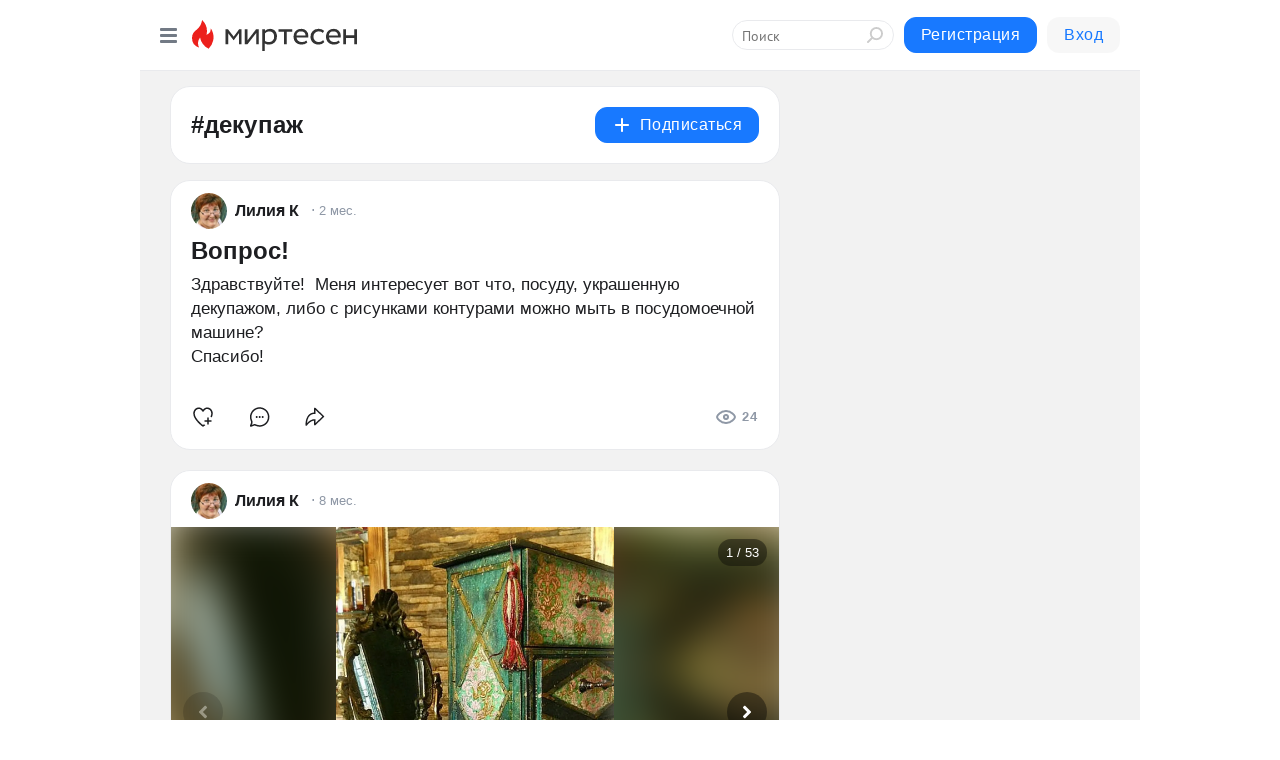

--- FILE ---
content_type: text/html; charset=utf-8
request_url: https://mirtesen.ru/hashtags/%D0%B4%D0%B5%D0%BA%D1%83%D0%BF%D0%B0%D0%B6
body_size: 40491
content:
<!DOCTYPE html>
<html lang="ru" >
<head>
<meta charset="utf-8" />
<meta name="robots" content="all"/>
<script>window.__SM_COUNTER_ID = 45130;</script>
<title data-react-helmet="true">декупаж - Медиаплатформа МирТесен</title>
<meta name="viewport" content="width=device-width, initial-scale=1"/>

<meta data-react-helmet="true" name="description" content="Посты по тегу декупаж в медиаплатформе МирТесен."/><meta data-react-helmet="true" name="keywords" content="одноклассники, однокурсники, соседи, сослуживцы, мир тесен, земляки, старые друзья, география, блоги домов, события вокруг, социальная сеть, карта, дом, работа, web 2.0"/><meta data-react-helmet="true" property="og:image" content="https://alpha.mirtesen.ru/images/mirtesen.jpg"/><meta data-react-helmet="true" property="og:image:width" content="1200"/><meta data-react-helmet="true" property="og:image:height" content="628"/><meta data-react-helmet="true" property="og:image:alt" content="декупаж - Медиаплатформа МирТесен"/><meta data-react-helmet="true" property="twitter:image" content="https://alpha.mirtesen.ru/images/mirtesen.jpg"/><meta data-react-helmet="true" property="vk:image" content="https://alpha.mirtesen.ru/images/mirtesen.jpg"/><meta data-react-helmet="true" property="og:description" content="Посты по тегу декупаж в медиаплатформе МирТесен."/><meta data-react-helmet="true" property="twitter:description" content="Посты по тегу декупаж в медиаплатформе МирТесен."/><meta data-react-helmet="true" property="og:site_name" content="МирТесен"/><meta data-react-helmet="true" property="og:site" content="МирТесен"/><meta data-react-helmet="true" property="og:type" content="article"/><meta data-react-helmet="true" property="og:url" content="https://mirtesen.ru/hashtags/%D0%B4%D0%B5%D0%BA%D1%83%D0%BF%D0%B0%D0%B6"/><meta data-react-helmet="true" property="og:title" content="декупаж - Медиаплатформа МирТесен"/><meta data-react-helmet="true" property="twitter:card" content="summary_large_image"/><meta data-react-helmet="true" property="twitter:title" content="декупаж - Медиаплатформа МирТесен"/>
<link data-react-helmet="true" rel="image_src" href="https://alpha.mirtesen.ru/images/mirtesen.jpg"/><link data-react-helmet="true" rel="canonical" href="https://mirtesen.ru/hashtags/%D0%B4%D0%B5%D0%BA%D1%83%D0%BF%D0%B0%D0%B6"/><link data-react-helmet="true" rel="icon" href="https://alpha.mirtesen.ru/images/favicon/mt.png" type="image/png" sizes="64x64"/><link data-react-helmet="true" rel="icon" href="https://alpha.mirtesen.ru/images/favicon/mt.svg" type="image/svg+xml" sizes="any"/>

<link rel="stylesheet" href="https://alpha.mirtesen.ru/maplibre/maplibre-gl.css" />
<link rel="stylesheet" href="https://alpha.mirtesen.ru/assets/modern/bundle.async.390fc67b829a9a691b15.css" media="print" onload="this.media='all'">
<link rel="stylesheet" href="https://alpha.mirtesen.ru/assets/modern/bundle.guest.400e7d2293853c9766e0.css" />
</head>
<body >



<div id="root"><div class="app hashtag-post-list-page"><div id="layout" class="mt-two-column-layout bg-gray"><div id="main-container"><header id="header"><div class="header-wrapper" style="width:auto"><div class="header-container"><div class="header"><div class="header__navigation"></div></div></div></div></header><div id="three-column-container"><div id="very-left-column" class=""><div class="sticky-wrap" style="left:0"><div class="sticky__content"><div class="left-menu"><div class="left-menu__item" id="topics-menu"><div class="left-menu__item_title" id="topics-menu-title">Рубрики</div><a class="left-menu__item_element" href="//mirtesen.ru/topic/cooking?utm_medium=from_left_sidebar"><span><img src="//static.mtml.ru/images/topics/cooking.svg" alt="cooking" loading="lazy" width="16" height="16"/></span><span>Кулинария</span></a><a class="left-menu__item_element" href="//mirtesen.ru/topic/family?utm_medium=from_left_sidebar"><span><img src="//static.mtml.ru/images/topics/family.svg" alt="family" loading="lazy" width="16" height="16"/></span><span>Дети и семья</span></a><a class="left-menu__item_element" href="//mirtesen.ru/topic/show?utm_medium=from_left_sidebar"><span><img src="//static.mtml.ru/images/topics/show.svg" alt="show" loading="lazy" width="16" height="16"/></span><span>Шоу-бизнес</span></a><a class="left-menu__item_element" href="//mirtesen.ru/topic/politics?utm_medium=from_left_sidebar"><span><img src="//static.mtml.ru/images/topics/politics.svg" alt="politics" loading="lazy" width="16" height="16"/></span><span>Политика</span></a><a class="left-menu__item_element" href="//mirtesen.ru/topic/health?utm_medium=from_left_sidebar"><span><img src="//static.mtml.ru/images/topics/health.svg" alt="health" loading="lazy" width="16" height="16"/></span><span>Здоровье</span></a><button class="left-menu__item_button">Показать все<svg class="svg-icon"><use href="/images/icons.svg?v=1769356#angle-down"></use></svg></button></div><div class="left-menu__item"><div class="left-menu__item_title left-menu__item_header"><a href="https://mirtesen.ru/" class="left-menu__item_title-anchor">Моя лента</a></div><a href="https://mirtesen.ru/chats" class="left-menu__item_element left-menu__item_element_chat" target="_self"><span><img src="//static.mtml.ru/images/icons_v2/chats.svg" alt="ЧАТЫ" loading="lazy" width="16" height="16"/></span><span id="chats-tooltip">ЧАТЫ</span></a><a href="https://mirtesen.ru/polls" class="left-menu__item_element left-menu__item_element_poll" target="_self"><span><img src="//static.mtml.ru/images/icons_v2/vote.svg" alt="Опросы" loading="lazy" width="28" height="28"/></span><span id="polls-tooltip">Опросы</span></a><a href="https://mirtesen.ru/bloggers" class="left-menu__item_element" target="_self"><span><img src="//static.mtml.ru/images/icons_v2/IconBloggersColor.svg" alt="Блогеры" loading="lazy" width="17" height="17"/></span><span id="bloggers-tooltip">Блогеры</span></a><a href="https://mirtesen.ru/user-posts" class="left-menu__item_element" target="_self"><span><img src="//static.mtml.ru/images/icons_v2/IconUserContent.svg" alt="Глас народа" loading="lazy" width="16" height="16"/></span><span id="user-posts-tooltip">Глас народа</span></a><a href="https://mirtesen.ru/popular/liked" class="left-menu__item_element" target="_self"><span><img src="//static.mtml.ru/images/icons_v2/IconPopularColor.svg" alt="Популярное" loading="lazy" width="13" height="16"/></span><span id="popular-posts-tooltip">Популярное</span></a><a href="https://mirtesen.ru/popular/commented" class="left-menu__item_element" target="_self"><span><img src="//static.mtml.ru/images/icons_v2/IconDiscussColor.svg" alt="Обсуждаемое" loading="lazy" width="14" height="14"/></span><span id="commented-posts-tooltip">Обсуждаемое</span></a></div><div class="left-menu__item" id="common-menu"><a href="https://k41tv.app.link/sidebarlink" class="btn btn-primary btn-primary_left-menu" target="_blank" id="app-tooltip"><svg class="svg"><use href="/images/icons.svg#app-icon"></use></svg><span class="left-menu__item_element-text">Мессенджер МТ</span></a><a href="https://info.mirtesen.ru/about" class="left-menu__item_element" target="_blank"><span><img src="//static.mtml.ru/images/icons_v2/IconAbout.svg" alt="О компании" loading="lazy" width="9" height="14"/></span><span class="left-menu__item_element-text">О компании</span></a><a href="https://info.mirtesen.ru/glagol" class="left-menu__item_element" target="_blank"><span><img src="//static.mtml.ru/images/icons_v2/icon-glagol.svg" alt="О редакции ГлагоL" loading="lazy" width="8" height="13"/></span><span class="left-menu__item_element-text">О редакции ГлагоL</span></a><a href="https://info.mirtesen.ru/news" class="left-menu__item_element" target="_blank"><span><img src="//static.mtml.ru/images/icons_v2/IconNews.svg" alt="Новости" loading="lazy" width="16" height="14"/></span><span class="left-menu__item_element-text">Новости</span></a><a href="https://info.mirtesen.ru/partners" class="left-menu__item_element" target="_blank"><span><img src="//static.mtml.ru/images/icons_v2/IconPartners.svg" alt="Партнерам" loading="lazy" width="16" height="13"/></span><span class="left-menu__item_element-text">Партнерам</span></a><a href="https://info.mirtesen.ru/promo" class="left-menu__item_element" target="_blank"><span><img src="//static.mtml.ru/images/icons_v2/IconAdvertizing.svg" alt="Рекламодателям" loading="lazy" width="17" height="16"/></span><span class="left-menu__item_element-text">Рекламодателям</span></a><a href="https://mirtesen.ru/feedback/report" class="left-menu__item_element" target="_blank"><span><img src="//static.mtml.ru/images/icons_v2/IconFeedback.svg" alt="Обратная связь" loading="lazy" width="16" height="13"/></span><span class="left-menu__item_element-text">Обратная связь</span></a><a href="https://mirtesen.ru/feedback/report/spam" class="left-menu__item_element" target="_blank"><span><img src="//static.mtml.ru/images/icons_v2/IconSpam.svg" alt="Пожаловаться на спам" loading="lazy" width="15" height="14"/></span><span class="left-menu__item_element-text">Пожаловаться на спам</span></a><a href="https://info.mirtesen.ru/agreement" class="left-menu__item_element" target="_blank"><span><img src="//static.mtml.ru/images/icons_v2/IconAgreement.svg" alt="Соглашение" loading="lazy" width="15" height="16"/></span><span class="left-menu__item_element-text">Соглашение</span></a><a href="https://info.mirtesen.ru/recommendation_rules" class="left-menu__item_element" target="_blank"><span><img src="//static.mtml.ru/images/icons_v2/IconAgreement.svg" alt="Рекомендательные технологии" loading="lazy" width="15" height="16"/></span><span class="left-menu__item_element-text">Рекомендательные технологии</span></a></div></div><p class="recommendation-tech">На информационном ресурсе применяются <a href="https://info.mirtesen.ru/recommendation_rules">рекомендательные технологии</a> (информационные технологии предоставления информации на основе сбора, систематизации и анализа сведений, относящихся к предпочтениям пользователей сети &quot;Интернет&quot;, находящихся на территории Российской Федерации)</p><div class="mt-tizer-ad-block"><div class="partner-block-wrapper"><div id="unit_99821"></div></div></div></div></div></div><div id="content-container" class="content-container"><div id="double-column-container"><div id="right-column" class="right-column"><div class="sidebar-wrapper"><div class="partner-block-wrapper"><div id="unit_99809"></div></div></div><div class="sticky sidebar-wrapper"><div class="partner-block-wrapper"><div id="unit_99810"></div></div></div></div><div id="content-column" class="content-column"><div class="hashtag-list"><div class="hashtag-header"><div class="hashtag-header__main"><div><div class="hashtag-header__info"><h1 class="hashtag-header__title">#декупаж</h1></div></div><div class="action-subscribe-btn"></div></div></div><div class="hashtag-list__posts"><div class="clearfix inft-scroll"><article class="inft"><article class="post-card"><div class="post-card__header"><div class="post-card__main"><div class="post-card__info-without-topic"><a href="https://mirtesen.ru/people/530978026?utm_referrer=mirtesen.ru" class="post-card__logo" target="_self"><span class="userlogo" href="" title="" target="" data-rjs="2"></span></a><a href="https://mirtesen.ru/people/530978026?utm_referrer=mirtesen.ru" class="post-card__author" target="_self"><div class="post-author"><span>Лилия К</span></div></a><a href="https://mt.ru/sam/46941726138" class="pubdate post-card__pubdate" target="_self"></a></div></div><div class="post-card__context-actions"></div></div><div class="post-card__content"><div class="post-card__description"><div class="post-preview"><a class="post-preview__overlay" href="/sam/46941726138"></a><h3 class="post-preview__title">Вопрос!</h3><p class="post-preview__description"><span>Здравствуйте!   </span>
<span> Меня интересует вот что, посуду, украшенную декупажом, либо с рисунками контурами можно мыть в посудомоечной машине? </span>
<span> <br/></span>
<span> Спасибо!</span></p></div></div></div><div class="post-card__footer"><div class="post-controls"><div><div class="post-actions"><div class="post-actions__push"></div></div></div></div></div><span></span></article></article><article class="inft"><article class="post-card"><div class="post-card__header"><div class="post-card__main"><div class="post-card__info-without-topic"><a href="https://mirtesen.ru/people/530978026?utm_referrer=mirtesen.ru" class="post-card__logo" target="_self"><span class="userlogo" href="" title="" target="" data-rjs="2"></span></a><a href="https://mirtesen.ru/people/530978026?utm_referrer=mirtesen.ru" class="post-card__author" target="_self"><div class="post-author"><span>Лилия К</span></div></a><a href="https://mt.ru/sdelaisam/46718346807" class="pubdate post-card__pubdate" target="_self"></a></div></div><div class="post-card__context-actions"></div></div><div class="post-card__content"><div class="post-card__media"></div><div class="post-card__description"><div class="post-preview"><a class="post-preview__overlay" href="/sdelaisam/46718346807"></a><h3 class="post-preview__title">Комод для будуара своими руками</h3><p class="post-preview__description"><span>Автор: Расчерчиваю фанеру.  И распиливаю дорогим моему сердцу - лобзиком.  Тщательно шлифую торцы и сколачиваю корпус.   Когда корпус был собран, время уже было вечернее и громкие работы на сегодня я прекратила........но что бы время не тратить зря......решила пока сделать рельеф на корпусе...  Вот</span>... <span class="post-preview__more" data-link="more">Далее</span></p></div></div></div><div class="post-card__footer"><div class="post-controls"><div><div class="post-actions"><div class="post-actions__push"></div></div></div></div></div><span></span></article></article><article class="inft"><article class="post-card"><div class="post-card__header"><div class="post-card__main"><div class="post-card__info-without-topic"><a href="https://mirtesen.ru/people/530978026?utm_referrer=mirtesen.ru" class="post-card__logo" target="_self"><span class="userlogo" href="" title="" target="" data-rjs="2"></span></a><a href="https://mirtesen.ru/people/530978026?utm_referrer=mirtesen.ru" class="post-card__author" target="_self"><div class="post-author"><span>Лилия К</span></div></a><a href="https://mt.ru/sam/46860994560" class="pubdate post-card__pubdate" target="_self"></a></div></div><div class="post-card__context-actions"></div></div><div class="post-card__content"><div class="post-img post-card__media"><img class="post-img__img" src="https://r3.mt.ru/r16/photo69C7/20221318554-0/jpg/wnd.webp" alt="" data-rjs="2"/><div class="post-img__bg" style="background-image:url(https://mtdata.ru/u16/photo69C7/20221318554-0/original.jpg)"></div></div><div class="post-card__description"><div class="post-preview"><a class="post-preview__overlay" href="/sam/46860994560"></a><h3 class="post-preview__title">Интересные картинки для декупажа: 6 разнообразных стилей</h3><p class="post-preview__description"><span>Декупаж – очень интересный вид творчества. Суть данного искусства заключается в использование различных картинок и дополнительных материалов (ткань, салфетки) для декорирования. Конечный результат должен выглядеть, как полноценная ровная поверхность, без намека на использование готовых картинок.</span>... <span class="post-preview__more" data-link="more">Далее</span></p></div></div></div><div class="post-card__footer"><div class="post-controls"><div><div class="post-actions"><div class="post-actions__push"></div></div></div></div></div><span></span></article></article><article class="inft"><article class="post-card"><div class="post-card__header"><div class="post-card__main"><div class="post-card__info-without-topic"><a class="post-card__logo" href="https://sam.mirtesen.ru?utm_referrer=mirtesen.ru" target="_self"><span class="userlogo" href="" title="" target="" data-rjs="2"></span></a><a class="post-card__author" href="https://sam.mirtesen.ru?utm_referrer=mirtesen.ru" target="_self"><div class="post-author"><span>Сам себе мастер</span></div></a><a href="https://sam.mirtesen.ru/blog/43737974674?utm_referrer=mirtesen.ru" class="pubdate post-card__pubdate" target="_self"></a></div></div><div class="post-card__context-actions"><div></div></div></div><div class="post-card__content"><div class="post-img post-card__media"><img class="post-img__img" src="https://r3.mt.ru/r16/photo69C7/20221318554-0/jpg/wnd.webp" alt="" data-rjs="2"/><div class="post-img__bg" style="background-image:url(https://mtdata.ru/u16/photo69C7/20221318554-0/original.jpg)"></div></div><div class="post-card__description"><div class="post-preview"><a class="post-preview__overlay" href="/blog/43737974674?utm_referrer=mirtesen.ru"></a><h3 class="post-preview__title">Интересные картинки для декупажа: 6 разнообразных стилей</h3><p class="post-preview__description"><span>Декупаж – очень интересный вид творчества. Суть данного искусства заключается в использование различных картинок и дополнительных материалов (ткань, салфетки) для декорирования. Конечный результат должен выглядеть, как полноценная ровная поверхность, без намека на использование готовых картинок.</span>... <span class="post-preview__more" data-link="more">Далее</span></p></div></div></div><div class="post-card__footer"><div class="post-controls"><div><div class="post-actions"><div class="post-actions__push"></div></div></div></div></div><span></span></article></article><article class="inft"><article class="post-card"><div class="post-card__header"><div class="post-card__main"><div class="post-card__info-without-topic"><a href="https://mirtesen.ru/people/530978026?utm_referrer=mirtesen.ru" class="post-card__logo" target="_self"><span class="userlogo" href="" title="" target="" data-rjs="2"></span></a><a href="https://mirtesen.ru/people/530978026?utm_referrer=mirtesen.ru" class="post-card__author" target="_self"><div class="post-author"><span>Лилия К</span></div></a><a href="https://mt.ru/sam/46054128544" class="pubdate post-card__pubdate" target="_self"></a></div></div><div class="post-card__context-actions"></div></div><div class="post-card__content"><div class="post-card__media"></div><div class="post-card__description"><div class="post-preview"><a class="post-preview__overlay" href="/sam/46054128544"></a><h3 class="post-preview__title">Декупаж банок своими руками: мастер-класс для для начинающих</h3><p class="post-preview__description"><span>В нашей статье вы найдете всё, что нужно, чтобы сделать декупаж на стеклянной банке своими руками, от наглядных пошаговых инструкций до вдохновляющих идей. Справятся даже начинающие рукодельницы! </span>
<span> <br/></span>
<span>Декупаж, особая техника декорирования предметов с помощью вырезанных из бумаги рисунков, пришел к нам</span>... <span class="post-preview__more" data-link="more">Далее</span></p></div></div></div><div class="post-card__footer"><div class="post-controls"><div><div class="post-actions"><div class="post-actions__push"></div></div></div></div></div><span></span></article></article><div></div><div class="inft-scroll__loader"></div></div></div></div></div></div></div></div></div><div style="position:fixed;bottom:50px;right:0;cursor:pointer;transition-duration:0.2s;transition-timing-function:linear;transition-delay:0s;z-index:10;display:none"><div id="scroll-top"><div>наверх</div></div></div></div><div></div></div></div>
<div id="messenger-portal" class="messenger-embedded"></div>
<script>window.__PRELOADED_STATE__ = {"blogDomain":{},"promotion":{"popup":{},"activeTab":"platform","sections":{"platform":{"title":"Реклама на Платформе","isMenu":true,"changed":false,"forDevs":true},"settings":{"title":"Настройки рекламы","isMenu":true,"changed":false,"forDevs":true},"item":{"title":"Редактирование объекта","isMenu":false,"changed":false,"forDevs":true},"itemAdd":{"title":"Добавление объекта","isMenu":false,"changed":false,"forDevs":true},"deposit":{"title":"Пополнение баланса","isMenu":false,"changed":false,"forDevs":true},"stats":{"title":"Статистика рекламы","isMenu":true,"changed":false,"forDevs":true}},"changed":{"platform":false,"settings":false,"item":false,"stats":false},"data":{"platform":"","settings":{"currentBalance":0,"spentBalance":0,"groupItem":{"id":null,"status":"STATUS_PENDING","dateStart":null,"dateEnd":null,"fullClicksLimit":null,"dayClicksLimit":null,"clickPrice":null,"utmSource":null,"utmMedium":null,"utmCampaign":null,"targetGeoIds":null,"targetIsMale":null,"targetAgeMin":null,"targetAgeMax":null,"targetTime":null,"title":null,"canChangeStatus":null,"inRotation":false,"fullClicks":0,"dayClicks":0},"blogpostItems":[]},"item":{"id":null,"status":"STATUS_PENDING","dateStart":null,"dateEnd":null,"fullClicksLimit":null,"dayClicksLimit":null,"clickPrice":null,"utmSource":null,"utmMedium":null,"utmCampaign":null,"targetGeoIds":null,"targetIsMale":null,"targetAgeMin":null,"targetAgeMax":null,"targetTime":null,"title":null,"canChangeStatus":null,"inRotation":false,"fullClicks":0,"dayClicks":0},"itemAdd":{"url":null},"deposit":{"value":""},"stats":{"periodFrom":"2026-01-03","periodTo":"2026-01-23"}},"errors":{}},"editComments":{"activeTab":"stats","sections":{"stats":{"title":"Статистика","isMenu":true,"changed":false,"forDevs":true},"settings":{"title":"Настройки","isMenu":true,"changed":false,"forDevs":true}},"changed":{"stats":false,"settings":false},"data":{"stats":{"periodFrom":"2026-01-16","periodTo":"2026-01-23"},"settings":{"applyForCommentsEnabled":0,"commonEnabled":0,"siteEnabled":0,"keyWords":[]}},"errors":{}},"actionVote":{},"header":{"sidebarEnabled":false,"sidebarIsOpen":false},"messageNotifications":{"items":[],"startFrom":0,"nextFrom":0,"hasMoreItems":true,"busy":false},"activityNotifications":{"items":[],"nextFrom":"","hasMoreItems":true,"busy":false},"headerSearch":{"value":"","result":{"people":[],"groups":[],"posts":[]},"isLoading":false,"hasResults":false},"rssEditor":{"editKey":null,"type":"add","loading":{"defaultImage":false},"values":{"maxTextLength":0,"publicationDelay":0,"useFullText":false,"useShortDesctiption":false,"ignoreMediaTags":false,"rssSourceLink":"","autoRefreshImportedThemes":false,"pregTemplateTextSearch":"","pregTemplateTextChange":"","xpathLongText":"","xpathImage":"","showCategory":"","importCategory":"","keepImages":false,"keepLinks":false,"keepIframes":false,"useEmbedCode":false,"useYandexTurbo":false,"addYandexGenreTags":false,"loadingTimout":0,"hideSourceLink":false,"defaultImage":""}},"telegramEditor":{"editKey":null,"type":"add","values":{"username":null,"signature":""}},"auth":{"user":null,"groupPrivileges":{},"viewedTooltips":{}},"authForm":{"isBusy":false,"widgetId":"0","instances":{"0":{"isOpen":false,"activeTab":"login","callAndSmsLimits":{"apiLimits":{"smsAllowed":true,"callAllowed":true,"smsTimeLimitExceededMsg":"","callTimeLimitExceededMsg":""},"timers":{}},"params":{"login":{"phone":"","code":"","mode":"SMS","step":"","errorMap":{}},"loginByEmail":{"email":"","password":"","remember":"on","step":"","errorMap":{}},"registration":{"name":"","lastname":"","email":"","phone":"","code":"","mode":"SMS","step":"","errorMap":{}},"registrationByEmail":{"email":"","name":"","phone":"","code":"","mode":"SMS","step":"","errorMap":{}},"password":{"email":"","errorMap":{}}}}}},"blogModerators":{"staff":[],"popup":{"popupType":null,"userInfo":null},"errors":{},"radioBtnValue":null},"logoEditor":{"image":null,"allowZoomOut":false,"position":{"x":0.5,"y":0.5},"scale":1,"rotate":0,"borderRadius":0,"width":100,"height":100,"border":0,"isEmpty":true,"type":"blog"},"headerBackgroundEditor":{"image":null,"type":"blog","allowZoomOut":false,"position":{"x":0.5,"y":0.5},"scale":1,"rotate":0,"borderRadius":0,"blogHeight":240,"profileHeight":240,"border":0,"isEmpty":true},"titleEditor":{"title":""},"secondaryHeader":{"logoSwitcher":false,"titleSwitcher":false,"backgroundSwitcher":false,"logoEditor":false,"titleEditor":false,"backgroundEditor":false},"blogMenuSettings":{"isChanged":false,"menuItems":[],"currentIndex":null,"menuItem":{},"staticWidgetsToRemove":[],"context":{"add":{"title":"Добавление раздела","saveButton":"Добавить"},"edit":{"title":"Раздел: ","saveButton":"Сохранить","remove":"Удалить раздел"}},"errors":{}},"siteSettings":{},"siteSettingsLeftMenu":{"sitesDropdown":false},"promotionLeftMenu":{},"editCommentsLeftMenu":{},"blogPostList":{"searchValue":"","search":{"results":[],"page":0,"hasMore":true,"isLoading":false},"blogPostList":[],"hasMoreItems":true,"page":1,"title":"","tag":"","period":"","before":"","after":"","status":"","sort":""},"blogPostEditor":{"id":null,"title":"","text":"","inProcess":false,"sign":"","disableComments":false,"tags":[],"tagSuggestions":[],"errors":[],"publishTime":null,"referenceUrl":"","nextBtnUrl":"","pushBtnUrl":"","pushBtnText":"","doFollowLinks":0,"pulse":0,"draft":false,"preloaderVisible":true,"errorMessage":{"isVisible":false,"text":"Произошла ошибка. Попробуйте еще раз или свяжитесь со службой поддержки."},"showPollEditor":false,"pollTab":"default","sentToModeration":false,"foundPolls":[],"foundPollsOffset":0,"hasMorePolls":true,"pollId":null},"actionModifyPostPopup":{"isOpen":false,"popupType":"","id":null,"deletedList":{},"approveList":{}},"rightColumnPosts":[],"rightColumnComments":[],"rightColumnGallery":{"total":0,"images":[]},"blogPost":{"blogPost":[],"sliders":[],"currentSlider":{"title":"","imageUrl":"","imageWidth":0,"imageHeight":0},"sliderIndex":0,"sliderLoading":false},"blogMember":{"usedSearch":false,"activeTab":"rating","tabs":{},"staff":{},"search":{}},"aggregator":{"items":[],"page":0,"hasMore":true},"leftMenu":{"listSites":{"mySubscriptions":{"items":[],"total":0,"hideMoreButton":0},"mySites":{"items":[],"total":0,"hideMoreButton":0}},"listFriends":{"hideMoreButton":0,"items":[]},"listTopics":[{"key":"cooking","text":"Кулинария","theme":true},{"key":"family","text":"Дети и семья","theme":true},{"key":"show","text":"Шоу-бизнес","theme":true},{"key":"politics","text":"Политика","theme":true},{"key":"health","text":"Здоровье","theme":true},{"key":"IT","text":"IT","theme":true},{"key":"auto","text":"Авто-мото","theme":true},{"key":"finance","text":"Бизнес и финансы","theme":true},{"key":"animals","text":"В мире животных","theme":true},{"key":"military","text":"Военное дело","theme":true},{"key":"home","text":"Дом/Дача","theme":true},{"key":"entertainment","text":"Игры","theme":true},{"key":"history","text":"История","theme":true},{"key":"cinema","text":"Кино","theme":true},{"key":"beauty","text":"Красота","theme":true},{"key":"culture","text":"Культура","theme":true},{"key":"realty","text":"Недвижимость","theme":true},{"key":"society","text":"Общество","theme":true},{"key":"fishing","text":"Охота и рыбалка","theme":true},{"key":"technology","text":"Прогресс","theme":true},{"key":"career","text":"Работа","theme":true},{"key":"humor","text":"Развлечения","theme":true},{"key":"ad","text":"Реклама","theme":true},{"key":"religion","text":"Религия","theme":true},{"key":"sport","text":"Спорт","theme":true},{"key":"tourism","text":"Туризм","theme":true},{"key":"photo","text":"Фото","theme":true},{"key":"all","text":"Разное","theme":false}],"blogMenu":{"menuItems":[],"activeItem":null},"profileMenu":{"menuItems":[],"activeItem":null},"url":null,"initialCount":5,"loadCount":10,"isDropdownVisible":false},"actionBlogPostNotify":{"isOpen":false,"id":null,"message":""},"blogCommentPage":{"items":[],"hasMoreItems":true,"page":0,"userStatus":null,"showModal":false,"modalCommentId":null},"groups":{"ratedGroups":[],"page":1,"hasMore":true,"period":"PERIOD_MONTH","order":"ORDER_BY_UNIQUE_VISITORS","searchValue":""},"stat":{"promoBalance":null,"wagesPromoBonuses":null,"wagesTotalBalance":null,"loading":false,"current":{"period":"PERIOD_TODAY","periodFrom":"2025-12-23","periodTo":"2026-01-24","timeframe":"TIMEFRAME_HOURS","timeframeEnabledMask":".*"},"objectId":null,"rows":[],"wages":[],"total":{},"viewsStat":{},"activeStat":"general"},"app":{"ip":"3.17.189.235","scope":"mt","disableAll":false,"disableYandexAnalytics":false,"originalUrl":"/hashtags/%D0%B4%D0%B5%D0%BA%D1%83%D0%BF%D0%B0%D0%B6","hideAdBlocks":false,"isModernBrowser":true,"isMobile":false,"req":{"ip":"3.17.189.235","port":80,"userAgent":"Mozilla/5.0 (Macintosh; Intel Mac OS X 10_15_7) AppleWebKit/537.36 (KHTML, like Gecko) Chrome/131.0.0.0 Safari/537.36; ClaudeBot/1.0; +claudebot@anthropic.com)","cookies":{},"headers":{"host":"mirtesen.ru","connection":"close","x-geoip2-geoname-id":"4509177","x-geoip2-country":"US","x-geoip2-city":"Columbus","x-real-ip":"3.17.189.235","x-forwarded-for":"3.17.189.235","x-forwarded-proto":"https","pragma":"no-cache","cache-control":"no-cache","upgrade-insecure-requests":"1","user-agent":"Mozilla/5.0 (Macintosh; Intel Mac OS X 10_15_7) AppleWebKit/537.36 (KHTML, like Gecko) Chrome/131.0.0.0 Safari/537.36; ClaudeBot/1.0; +claudebot@anthropic.com)","accept":"text/html,application/xhtml+xml,application/xml;q=0.9,image/webp,image/apng,*/*;q=0.8,application/signed-exchange;v=b3;q=0.9","sec-fetch-site":"none","sec-fetch-mode":"navigate","sec-fetch-user":"?1","sec-fetch-dest":"document","accept-encoding":"gzip, deflate, br"},"query":{},"params":{"hashtag":"декупаж"},"browser":{"name":"chrome","version":"131.0.0","os":"Mac OS","type":"browser"},"protocol":"https","host":"mirtesen.ru","originalUrl":"/hashtags/%D0%B4%D0%B5%D0%BA%D1%83%D0%BF%D0%B0%D0%B6","lightApp":false,"mobileApp":false,"deviceType":"desktop","isMobile":false,"specialSource":false},"page":"hashtagPostList","layout":"MtTwoColumnLayout","meta":{"title":"декупаж - Медиаплатформа МирТесен","description":"Посты по тегу декупаж в медиаплатформе МирТесен.","siteName":"МирТесен"}},"staticPage":{"title":"","html":""},"blogPostNotifications":{"updatedAt":"","expandOptions":false,"expandList":false,"hasMore":false,"isEmpty":null,"page":0,"list":[],"offset":0},"blogPostNotification":{"show":false,"data":{}},"plainPostEditor":{},"mtPoll":{"poll":[]},"personSettings":{"activeTab":"personal","sections":{"personal":{"title":"Мои данные","isMenu":true,"changed":false},"contacts":{"title":"Контактная информация","isMenu":true,"changed":false},"privacy":{"title":"Приватность и уведомления","isMenu":true,"changed":false},"password":{"title":"Смена пароля","isMenu":true,"changed":false},"siteblacklist":{"title":"Сайты в черном списке","isMenu":true,"changed":false},"peopleblacklist":{"title":"Люди в черном списке","isMenu":true,"changed":false},"confirm":{"title":"Подтвердите свой номер мобильного телефона","isMenu":false,"changed":false}},"data":{"personal":{"userName":"","userSurname":"","userPseudonym":"","userStatus":"","userBirthday":"","userBirthdayMonth":"","userBirthdayYear":"","userGender":"","education":"","familyStatus":"","profession":"","favoriteMusic":"","favoriteFilms":"","favoriteBooks":"","favoriteFood":"","favoriteGames":"","favoriteOther":""},"contacts":{"personEmail":"","addEmail":"","addMessengerICQ":"","addMessengerSkype":"","addMessengerYaOnline":"","addMessengerGooglePlus":"","addMessengerMailAgent":"","addMailSocial":"","addFacebookSocial":"","addVkSocial":"","addOkSocial":"","addMobilePhone":"","addHomePhone":"","addWorkPhone":"","otherInfoInput":"","otherSitesInput":"","socialNetworks":{},"emails":{}},"privacy":{"aboutTodayThemes":true,"aboutFriendsAndNewMessage":true,"aboutComments":true,"aboutPhotos":true,"aboutSites":true,"wasInvited":"","languageSelection":0},"password":{"oldPassword":"","nextPassword":"","nextPasswordRepeat":"","showPassword":false},"confirm":{"phone":"","phoneConfirmCode":"","resending":false,"confirmSmsSent":false},"tools":{"buttonCode":"\x3ca href=\"https://mirtesen.ru/people/me?post=https://mirtesen.ru\" style=\"text-decoration: none; display: inline-block; position: relative; top: 4px;\">\x3cdiv style=\"display: table-cell; vertical-align: middle;\">\x3cimg src=\"https://static.mtml.ru/images/share_button.png\"/>\x3c/div>\x3cb style=\"color: black; font-family: Arial; font-size: 14px; display: table-cell; padding-left: 3px; vertical-align: middle;\">МирТесен\x3c/b>\x3c/a>"},"invitefriends":{"searchInput":""},"siteblacklist":{},"peopleblacklist":{}},"errors":{},"valid":{}},"personPostList":{"posts":[],"nextOffset":0,"hasMoreItems":true,"currentUserPostId":null,"page":0},"personFriends":{"search":"","tab":"friends","inProcess":false,"tabData":{"friends":{"title":"Друзья","url":"/people/[MT_USER_ID]/friends","data":[],"page":1,"hasMore":false,"count":0,"tooltip":"Ваши друзья"},"incoming-requests":{"title":"Входящие","url":"/people/[MT_USER_ID]/friends/incoming-requests","data":[],"page":1,"hasMore":false,"count":0,"tooltip":"Люди хотят добавить вас в друзья"},"outgoing-requests":{"title":"Исходящие","url":"/people/[MT_USER_ID]/friends/outgoing-requests","data":[],"page":1,"hasMore":false,"count":0,"tooltip":"Ваши предложения дружить"},"recommended":{"title":"Рекомендуемые","url":"/people/[MT_USER_ID]/friends/recommended","data":[],"page":1,"hasMore":false,"count":0,"tooltip":"Вы можете знать этих людей"}}},"personPublications":{"publications":[],"page":0,"hasMoreItems":true},"personEvents":{"events":[],"hasMoreItems":true,"page":1},"personProfile":{"profileInfo":{},"friends":[],"sites":[],"photos":[],"videos":[],"popup":{"isOpen":false,"text":"Успешно сохранено","buttonText":"ОК","reload":true,"redirect":false}},"personPrivateMedia":{"items":[],"page":1,"hasMoreItems":false},"personSites":{"page":1,"hasMoreItems":true},"personComments":{"lastMessageId":null,"hasMoreItems":true,"comments":[]},"accountConsolidation":{"accountConsolidation":null},"pad":{"topicKey":null,"filter":"selected"},"platformPostList":{"posts":[],"hasMoreItems":true,"page":0,"sort":"latest"},"platformPost":{"newsPost":[]},"topicPostList":{"topicKey":null,"filter":"selected"},"topicPartnerPost":{"post":null,"isOpen":false},"topicModeration":{"isOpen":false,"isBusy":false,"topic":null,"list":null,"currentBlogPostId":null,"nextEditorStatus":null},"recoveryPassword":{"isEmailSent":false,"emailError":"","inputValue":{"pass1":"","pass2":"","email":""}},"footerCatFish":{"postsScrolled":0},"indexMainAuthorized":{"posts":[],"nonFriendPostIds":[],"hasMore":false,"nextOffset":0,"feedId":null,"activeTab":"main","hiddenPosts":[]},"pollList":{"polls":[],"currentFilter":"new","page":0,"hasMore":true,"recordsOnPage":0,"hiddenPolls":{}},"blogPostRecommended":{"items":[],"hasMoreItems":true,"count":6,"nextOffset":0,"isLoading":false},"voteAction":{},"voteList":{"activeId":null},"blogSubscription":{},"popularPostsList":{},"bloggersPostsList":{},"commentatorList":{},"reposterList":{},"userCard":{},"feedback":{"showModal":false,"type":"feedback","category":0,"title":"","email":"","message":"","activeTab":"form","tickets":[],"currentTicket":null,"inProcess":false,"errors":{}},"userFriendship":{},"activitiesList":{"items":[],"nextFrom":"","hasMore":true},"createSitePage":{"domain":"","similarDomains":[],"name":"","tagLine":"","description":"","keywords":"","logo":null,"inProcess":false,"successMessage":{},"errorMessage":{}},"postTiles":{},"v2Comments":{},"logoutModal":{"showModal":false,"redirectUrl":""},"pymk":{"recommendedFriends":[]},"topAuthors":{"userList":[],"hasMore":true,"offset":0,"showCount":4},"mtSearch":{"activeTab":"all","searchValue":"","isLoading":false,"tabs":{"all":{"title":"Все","url":"/search"},"people":{"title":"Люди","url":"/search/people"},"groups":{"title":"Каналы","url":"/search/groups"},"posts":{"title":"Публикации","url":"/search/posts"}},"tabData":{"people":{"data":[],"page":1,"hasMore":true},"groups":{"data":[],"page":1,"hasMore":true},"posts":{"data":[],"page":1,"hasMore":true}}},"userInterests":{"topics":[],"tags":[],"interests":{},"activeTab":"selected","inProcess":false,"search":{"isActive":false,"inProcess":false,"results":{"topic":[],"tag":[]}}},"testApi":{"csrJwt":null,"csrJwtButNoRefresh":null,"ssrJwt":null,"loaded":false,"postId":null,"csrLogin":false,"ssrLogin":false},"hashtagPostList":{"loadType":"mirtesen","posts":[{"id":46941726138,"from_id":530978026,"from":{"id":530978026,"display_name":"Лилия К","url":"https://mirtesen.ru/people/530978026","photo_original":"https://mtdata.ru/u30/photoADF2/20810247910-0/original.jpeg","isAuthenticAccount":false,"sex":1},"owner_id":530978026,"text":"\x3cp> Здравствуйте! \x3c/p>\r\n\x3cp> Меня интересует вот что, посуду, украшенную декупажом, либо с рисунками контурами можно мыть в посудомоечной машине?\x3c/p>\r\n\x3cp> Спасибо!\x3c/p>","comments_count":0,"marks_count":0,"likes":{"count":0,"user_likes":0,"can_like":0,"marks_pluses":0,"marks_minuses":0,"user_like_attr":null,"like_attr_ids":[]},"url":"https://mt.ru/sam/46941726138","tags":["декупаж","посуда"],"date":1762034527,"canEdit":false,"foreignPollId":null,"attachments":[],"reposts":0,"extraData":"{\"ed_title\":\"Вопрос!\"}","shared_post":null,"post_type":"user_post","previewText":"Здравствуйте!   \n Меня интересует вот что, посуду, украшенную декупажом, либо с рисунками контурами можно мыть в посудомоечной машине? \r\n Спасибо!","topicKey":"home","body":null,"owner_display_name":"Лилия К","seo_url":"https://mt.ru/sam/46941726138","canonical_url":"https://mt.ru/sam/46941726138","formattedDates":{"iso":"2025-11-01T22:02:07.000Z","ver1":"2 ноября, 1:02","ver2":"02.11.2025 в 1:02","ver3":"2 нояб., 1:02"},"images":[],"videos":[],"title":"Вопрос!","mentionedPersons":null},{"id":46718346807,"from_id":530978026,"from":{"id":530978026,"display_name":"Лилия К","url":"https://mirtesen.ru/people/530978026","photo_original":"https://mtdata.ru/u30/photoADF2/20810247910-0/original.jpeg","isAuthenticAccount":false,"sex":1},"owner_id":530978026,"text":"\x3cp>\x3cbr />\x3cimg src=\"//mtdata.ru/u24/photo04F2/20556408778-0/original.jpg#20556408778\" alt=\"360332_dscn7624 (450x600, 238Kb)\" width=\"450\" height=\"600\" />\x3cbr />\x3cimg src=\"//mtdata.ru/u24/photo832D/20779481627-0/original.jpg#20779481627\" alt=\"360332_dscn7607 (650x488, 219Kb)\" />\x3cimg src=\"//mtdata.ru/u24/photo1563/20448700174-0/original.jpg#20448700174\" alt=\"360332_dscn7612 (450x600, 251Kb)\" />\x3c/p>\n\x3cp>Автор: \x3cspan>Расчерчиваю фанеру.\x3c/span>\x3cbr />\x3cimg src=\"//mtdata.ru/u23/photoD7FC/20671773023-0/original.jpg#20671773023\" alt=\"360332_dscn7496 (450x600, 126Kb)\" width=\"450\" height=\"600\" />\x3cbr />\x3cbr />\x3cspan>И распиливаю дорогим моему сердцу - лобзиком.\x3c/span>\x3cbr />\x3cimg src=\"//mtdata.ru/u23/photo722B/20225627325-0/original.jpg#20225627325\" alt=\"360332_dscn7497 (450x600, 158Kb)\" width=\"450\" height=\"600\" />\x3cbr />\x3cbr />\x3cspan>Тщательно шлифую торцы и сколачиваю корпус.\x3c/span>\x3cbr />\x3cimg src=\"//mtdata.ru/u25/photo3778/20002554476-0/original.jpg#20002554476\" alt=\"360332_dscn7499 (650x488, 139Kb)\" width=\"650\" height=\"488\" />\x3cbr />\x3cimg src=\"//mtdata.ru/u25/photoAFB5/20456355815-0/original.jpg#20456355815\" alt=\"360332_dscn7502 (450x600, 117Kb)\" width=\"450\" height=\"600\" />\x3cbr />\x3cbr />\x3cspan>Когда корпус был собран, время уже было вечернее и громкие работы на сегодня я прекратила........но что бы время не тратить зря......решила пока сделать рельеф на корпусе...\x3c/span>\x3cbr />\x3cimg src=\"//mtdata.ru/u24/photo33EA/20564064419-0/original.jpg#20564064419\" alt=\"360332_dscn7503 (450x600, 121Kb)\" width=\"450\" height=\"600\" />\x3cbr />\x3cbr />\x3cspan>Вот то, что мне для этого понадобится: малярный скотч, ножницы и колпачок от фломастера. \x3c/span>\x3cbr />\x3cimg src=\"//mtdata.ru/u23/photo92F6/20787137268-0/original.jpg#20787137268\" alt=\"360332_dscn7505 (450x600, 145Kb)\" width=\"450\" height=\"600\" />\x3c/p>\n\x3cp>\x3cspan>Скотчем залепляю нужное мне место.\x3c/span>\x3cbr />\x3cimg src=\"//mtdata.ru/u25/photoAFD1/20117918721-0/original.jpg#20117918721\" alt=\"360332_dscn7508 (450x600, 122Kb)\" width=\"450\" height=\"600\" />\x3cbr />\x3cbr />\x3cspan>Развожу раствор, маленькую порцию (шпатлёвка финишная+пва+вода).\x3c/span>\x3cbr />\x3cimg src=\"//mtdata.ru/u23/photo269A/20233282966-0/original.jpg#20233282966\" alt=\"360332_dscn7509 (450x600, 121Kb)\" width=\"450\" height=\"600\" />\x3cbr />\x3cbr />\x3cspan>Шпателем наношу раствор.\x3c/span>\x3cbr />\x3cimg src=\"//mtdata.ru/u25/photo2E67/20340991570-0/original.jpg#20340991570\" alt=\"360332_dscn7510 (450x600, 123Kb)\" width=\"450\" height=\"600\" />\x3cbr />\x3cbr />\x3cspan>Колпачком от фломастера \"тыкаю\" по раствору.\x3c/span>\x3cbr />\x3cimg src=\"//mtdata.ru/u24/photo1CDF/20794792909-0/original.jpg#20794792909\" alt=\"360332_dscn7511 (450x600, 117Kb)\" width=\"450\" height=\"600\" />\x3cbr />\x3cbr />\x3cspan>Аккуратно сразу убираем скотч.....и вот что получаем.\x3c/span>\x3cbr />\x3cimg src=\"//mtdata.ru/u23/photoD240/20240938607-0/original.jpg#20240938607\" alt=\"360332_dscn7513 (450x600, 132Kb)\" width=\"450\" height=\"600\" />\x3cbr />\x3cbr />\x3cspan>Делаем так на боковых стенках и на крышке.\x3c/span>\x3cbr />\x3cimg src=\"//mtdata.ru/u24/photoF986/20125574362-0/original.jpg#20125574362\" alt=\"360332_dscn7515 (450x600, 113Kb)\" width=\"450\" height=\"600\" />\x3cbr />\x3cbr />\x3cspan>Когда рельеф высох, начинаю второй шаг.....продолжаю делать рельеф.\x3c/span>\x3cbr />\x3cimg src=\"//mtdata.ru/u25/photo6AC1/20902501513-0/original.jpg#20902501513\" alt=\"360332_dscn7516 (450x600, 149Kb)\" width=\"450\" height=\"600\" />\x3c/p>\n\x3cp>\x3cspan>Ненужную часть скотча легко удаляю при помощи линейки и резака (эх, это им я не так давно пальцы себе оттяпала, поэтому будьте аккуратными).\x3c/span>\x3cbr />\x3cimg src=\"//mtdata.ru/u24/photo8848/20348647211-0/original.jpg#20348647211\" alt=\"360332_dscn7518 (450x600, 117Kb)\" width=\"450\" height=\"600\" />\x3cbr />\x3cbr />\x3cspan>Удалила излишки скотча....нанесла раствор....\x3c/span>\x3cbr />\x3cimg src=\"//mtdata.ru/u24/photoF16B/20571720060-0/original.jpg#20571720060\" alt=\"360332_dscn7519 (450x600, 157Kb)\" width=\"450\" height=\"600\" />\x3cbr />\x3cbr />\x3cspan>И второй шаг окончен. Рельеф готов!\x3c/span>\x3cbr />\x3cimg src=\"//mtdata.ru/u24/photoE6E2/20133230003-0/original.jpg#20133230003\" alt=\"360332_dscn7520 (450x600, 160Kb)\" width=\"450\" height=\"600\" />\x3cbr />\x3cbr />\x3cspan>Опять же и на крышке делаю то же самое.\x3c/span>\x3cbr />\x3cimg src=\"//mtdata.ru/u23/photo4CA7/20356302852-0/original.jpg#20356302852\" alt=\"360332_dscn7521 (450x600, 147Kb)\" width=\"450\" height=\"600\" />\x3cbr />\x3cspan>На следующий день возвращаюсь к работе и продолжаю собирать уже ящики для будущего комодика.\x3c/span>\x3cbr />\x3cimg src=\"//mtdata.ru/u25/photo2D55/20910157154-0/original.jpg#20910157154\" alt=\"360332_dscn7522 (450x600, 117Kb)\" width=\"450\" height=\"600\" />\x3cbr />\x3cimg src=\"//mtdata.ru/u25/photoB568/20579375701-0/original.jpg#20579375701\" alt=\"360332_dscn7523 (450x600, 119Kb)\" width=\"450\" height=\"600\" />\x3cbr />\x3cbr />\x3cspan>Верхний ящик готов.\x3c/span>\x3cbr />\x3cimg src=\"//mtdata.ru/u24/photo7912/20687084305-0/original.jpg#20687084305\" alt=\"360332_dscn7524 (450x600, 112Kb)\" width=\"450\" height=\"600\" />\x3cbr />\x3cbr />\x3cspan>Вот уже пара ящиков...\x3c/span>\x3cbr />\x3cimg src=\"//mtdata.ru/u25/photo4E30/20025521399-0/original.jpg#20025521399\" alt=\"360332_dscn7526 (450x600, 121Kb)\" width=\"450\" height=\"600\" />\x3c/p>\n\x3cp>\x3cspan>А вот уже и все ящики на месте....\x3c/span>\x3cbr />\x3cimg src=\"//mtdata.ru/u24/photo6186/20471667097-0/original.jpg#20471667097\" alt=\"360332_dscn7529 (450x600, 109Kb)\" width=\"450\" height=\"600\" />\x3cbr />\x3cbr />\x3cspan>На среднем ящике тоже решила сделать рельеф.\x3c/span>\x3cbr />\x3cimg src=\"//mtdata.ru/u23/photo2BBA/20587031342-0/original.jpg#20587031342\" alt=\"360332_dscn7530 (450x600, 113Kb)\" width=\"450\" height=\"600\" />\x3cbr />\x3cbr />\x3cspan>Затем зашкуриваю весь рельеф (разумеется, после того, как он высох).\x3c/span>\x3cbr />\x3cimg src=\"//mtdata.ru/u24/photoD394/20140885644-0/original.jpg#20140885644\" alt=\"360332_dscn7527 (650x488, 137Kb)\" width=\"650\" height=\"488\" />\x3cbr />\x3cbr />\x3cspan>А вот ЭТА карта......которая стала виновником данной массовки.\x3c/span>\x3cbr />\x3cspan>Сейчас займусь её приклеиванием.\x3c/span>\x3cbr />\x3cimg src=\"//mtdata.ru/u24/photoDB11/20917812795-0/original.jpg#20917812795\" alt=\"360332_dscn7531 (450x600, 204Kb)\" width=\"450\" height=\"600\" />\x3cbr />\x3cbr />\x3cspan>Так как ширина карты была уже чем длинна лицевой части ящиков, пришлось оставлять одинаковое расстояние со всех сторон .....потом буду это скрывать красками.\x3c/span>\x3cbr />\x3cimg src=\"//mtdata.ru/u24/photo4198/20810104191-0/original.jpg#20810104191\" alt=\"360332_dscn7532 (450x600, 192Kb)\" width=\"450\" height=\"600\" />\x3cbr />\x3cbr />\x3cspan>Клеем пва смазываю стенку ящика.\x3c/span>\x3cbr />\x3cimg src=\"//mtdata.ru/u25/photoD452/20694739946-0/original.jpg#20694739946\" alt=\"360332_dscn7533 (650x488, 151Kb)\" width=\"650\" height=\"488\" />\x3cbr />\x3cbr />\x3cspan>Начинаю клеить карту....аккуратно, выгоняя весь воздух, что бы не было потом пузырьков.\x3c/span>\x3cbr />\x3cimg src=\"//mtdata.ru/u23/photoA4E1/20702395587-0/original.jpg#20702395587\" alt=\"360332_dscn7534 (650x488, 149Kb)\" width=\"650\" height=\"488\" />\x3cbr />\x3cbr />\x3cspan>Далее и карту покрываю пва.\x3c/span>\x3cbr />\x3cimg src=\"//mtdata.ru/u24/photo5326/20479322738-0/original.jpg#20479322738\" alt=\"360332_dscn7535 (650x488, 211Kb)\" width=\"650\" height=\"488\" />\x3cbr />\x3cbr />\x3cspan>Цвет комода я решила сделать зелёный......но встал вопрос, чем красить....так чтобы не потерялась структура фанеры........ Морилки зелёного цвета я не нашла....... Поэтому решила мешать колер цвета \"Изумруд\" с морилкой цвета \"Дуб\"................посмотрим, что получится.\x3c/span>\x3cbr />\x3cimg src=\"//mtdata.ru/u25/photo959E/20256249889-0/original.jpg#20256249889\" alt=\"360332_dscn7536 (450x600, 161Kb)\" width=\"450\" height=\"600\" />\x3c/p>\n\x3cp>\x3cspan>Сразу намешала побольше. Скажу так: Красить такой \"жидкостью\" вполне можно........но!!!!!!...........колер по консистенции тяжелее чем морилка, поэтому каждый раз когда я окунала кисть, я мешала эту жижу.\x3c/span>\x3cbr />\x3cimg src=\"//mtdata.ru/u23/photo56F8/20033177040-0/original.jpg#20033177040\" alt=\"360332_dscn7537 (450x600, 198Kb)\" width=\"450\" height=\"600\" />\x3cbr />\x3cbr />\x3cspan>Вообщем, получилось вот так...... Зайдя немного вперёд, сразу отмечу...... Меня вполне устроила эта жижа, но когда будете лакировать, кисть немного имела зеленоватый оттенок.....поэтому сначала залакируйте все светлые места, а только потом лакируйте основной корпус.\x3c/span>\x3cbr />\x3cimg src=\"//mtdata.ru/u25/photo8962/20925468436-0/original.jpg#20925468436\" alt=\"360332_dscn7542 (650x488, 198Kb)\" width=\"650\" height=\"488\" />\x3cbr />\x3cbr />\x3cspan>Итак, далее...... Прикручиваю ручки...\x3c/span>\x3cbr />\x3cimg src=\"//mtdata.ru/u23/photoC272/20371614134-0/original.jpg#20371614134\" alt=\"360332_dscn7546 (650x488, 221Kb)\" width=\"650\" height=\"488\" />\x3cbr />\x3cbr />\x3cspan>Губку макаю в \"жижу\" и начинаю чпокать весь периметр каждого ящика....что бы скрыть переход карты и фанеры.\x3c/span>\x3cbr />\x3cimg src=\"//mtdata.ru/u25/photo62A2/20148541285-0/original.jpg#20148541285\" alt=\"360332_dscn7548 (450x600, 172Kb)\" width=\"450\" height=\"600\" />\x3cbr />\x3cbr />\x3cspan>Затем бронзовой эмалью крашу рельеф и так же губкой чпокаю все углы комода.\x3c/span>\x3cbr />\x3cimg src=\"//mtdata.ru/u23/photo1549/20594686983-0/original.jpg#20594686983\" alt=\"360332_dscn7550 (450x600, 194Kb)\" width=\"450\" height=\"600\" />\x3cbr />\x3cbr />\x3cspan>Вот так, не надо тщательно прокрашивать.......будто со временем краска потёрлась.\x3c/span>\x3cbr />\x3cimg src=\"//mtdata.ru/u25/photoA61F/20817759832-0/original.jpg#20817759832\" alt=\"360332_dscn7551 (650x488, 203Kb)\" width=\"650\" height=\"488\" />\x3cbr />\x3cbr />\x3cspan>Вот таким золотым контуром, кое где выделяю рисунок на карте....\x3c/span>\x3cbr />\x3cimg src=\"//mtdata.ru/u25/photo01B9/20609998265-0/original.jpg#20609998265\" alt=\"360332_dscn7552 (450x600, 171Kb)\" width=\"450\" height=\"600\" />\x3cbr />\x3cimg src=\"//mtdata.ru/u25/photoE9AA/20833071114-0/original.jpg#20833071114\" alt=\"360332_dscn7554 (450x600, 188Kb)\" width=\"450\" height=\"600\" />\x3cbr />\x3cbr />\x3cspan>Ну и предпоследнее......эмалью-металлик брызгаю (при помощи кисти) на весь корпус....\x3c/span>\x3cbr />\x3cspan>А последнее, это конечно лакировка.....\x3c/span>\x3cbr />\x3cspan>И готово!\x3c/span>\x3cbr />\x3cimg src=\"//mtdata.ru/u25/photoB22B/20056143963-0/original.jpg#20056143963\" alt=\"360332_dscn7557 (650x488, 192Kb)\" width=\"650\" height=\"488\" />\x3cbr />\x3cbr />\x3cspan>Только сделала из ниток декор для комода......теперь точно, готово!\x3c/span>\x3cbr />\x3cimg src=\"//mtdata.ru/u25/photoD844/20502289661-0/original.jpg#20502289661\" alt=\"360332_dscn7560 (650x488, 312Kb)\" width=\"650\" height=\"488\" />\x3c/p>\n\x3cp>\x3cimg src=\"//mtdata.ru/u25/photoF747/20725362510-0/original.jpg#20725362510\" alt=\"360332_dscn7562 (450x600, 265Kb)\" width=\"450\" height=\"600\" />\x3cbr />\x3cimg src=\"//mtdata.ru/u25/photo2D89/20948435359-0/original.jpg#20948435359\" alt=\"360332_dscn7564 (450x600, 273Kb)\" width=\"450\" height=\"600\" />\x3cbr />\x3cimg src=\"//mtdata.ru/u25/photo7B0D/20171508208-0/original.jpg#20171508208\" alt=\"360332_dscn7569 (450x600, 260Kb)\" width=\"450\" height=\"600\" />\x3cbr />\x3cimg src=\"//mtdata.ru/u25/photoF229/20394581057-0/original.jpg#20394581057\" alt=\"360332_dscn7585 (450x600, 239Kb)\" width=\"450\" height=\"600\" />\x3cbr />\x3cimg src=\"//mtdata.ru/u25/photo1308/20840726755-0/original.jpg#20840726755\" alt=\"360332_dscn7594 (470x600, 256Kb)\" width=\"470\" height=\"600\" />\x3cbr />\x3cimg src=\"//mtdata.ru/u25/photo1E53/20063799604-0/original.jpg#20063799604\" alt=\"360332_dscn7597 (450x600, 252Kb)\" width=\"450\" height=\"600\" />\x3cbr />\x3cimg src=\"//mtdata.ru/u25/photo955B/20286872453-0/original.jpg#20286872453\" alt=\"360332_dscn7601 (450x600, 246Kb)\" width=\"450\" height=\"600\" />\x3cbr />\x3cimg src=\"//mtdata.ru/u25/photo8661/20956091000-0/original.jpg#20956091000\" alt=\"360332_dscn7607 (650x488, 219Kb)\" width=\"650\" height=\"488\" />\x3cbr />\x3cimg src=\"//mtdata.ru/u25/photo3D63/20179163849-0/original.jpg#20179163849\" alt=\"360332_dscn7612 (450x600, 251Kb)\" width=\"450\" height=\"600\" />\x3cbr />\x3cbr />\x3cimg src=\"//mtdata.ru/u25/photo8D11/20402236698-0/original.jpg#20402236698\" alt=\"360332_dscn7615 (450x600, 221Kb)\" width=\"450\" height=\"600\" />\x3c/p>\n\x3cp>Автор - Only God Can Judge Me.\x3c/p>\n\x3cp>\x3ca rel=\"nofollow ugc noreferrer noopener\" href=\"http://fljuida.com/post367392165/\" target=\"_blank\">Источник\x3c/a>\x3c/p>","comments_count":0,"marks_count":0,"likes":{"count":0,"user_likes":0,"can_like":0,"marks_pluses":0,"marks_minuses":0,"user_like_attr":null,"like_attr_ids":[]},"url":"https://mt.ru/sdelaisam/46718346807","tags":["своими руками","мебель","комодик","декупаж","ножницы"],"date":1747530208,"canEdit":false,"foreignPollId":null,"attachments":[{"photo":{"id":20556408778,"photo_original":"https://mtdata.ru/u24/photo04F2/20556408778-0/original.jpg","width":450,"height":600}},{"photo":{"id":20779481627,"photo_original":"https://mtdata.ru/u24/photo832D/20779481627-0/original.jpg","width":650,"height":488}},{"photo":{"id":20448700174,"photo_original":"https://mtdata.ru/u24/photo1563/20448700174-0/original.jpg","width":450,"height":600}},{"photo":{"id":20671773023,"photo_original":"https://mtdata.ru/u23/photoD7FC/20671773023-0/original.jpg","width":450,"height":600}},{"photo":{"id":20225627325,"photo_original":"https://mtdata.ru/u23/photo722B/20225627325-0/original.jpg","width":450,"height":600}},{"photo":{"id":20002554476,"photo_original":"https://mtdata.ru/u25/photo3778/20002554476-0/original.jpg","width":650,"height":488}},{"photo":{"id":20456355815,"photo_original":"https://mtdata.ru/u25/photoAFB5/20456355815-0/original.jpg","width":450,"height":600}},{"photo":{"id":20564064419,"photo_original":"https://mtdata.ru/u24/photo33EA/20564064419-0/original.jpg","width":450,"height":600}},{"photo":{"id":20787137268,"photo_original":"https://mtdata.ru/u23/photo92F6/20787137268-0/original.jpg","width":450,"height":600}},{"photo":{"id":20117918721,"photo_original":"https://mtdata.ru/u25/photoAFD1/20117918721-0/original.jpg","width":450,"height":600}},{"photo":{"id":20233282966,"photo_original":"https://mtdata.ru/u23/photo269A/20233282966-0/original.jpg","width":450,"height":600}},{"photo":{"id":20340991570,"photo_original":"https://mtdata.ru/u25/photo2E67/20340991570-0/original.jpg","width":450,"height":600}},{"photo":{"id":20794792909,"photo_original":"https://mtdata.ru/u24/photo1CDF/20794792909-0/original.jpg","width":450,"height":600}},{"photo":{"id":20240938607,"photo_original":"https://mtdata.ru/u23/photoD240/20240938607-0/original.jpg","width":450,"height":600}},{"photo":{"id":20125574362,"photo_original":"https://mtdata.ru/u24/photoF986/20125574362-0/original.jpg","width":450,"height":600}},{"photo":{"id":20902501513,"photo_original":"https://mtdata.ru/u25/photo6AC1/20902501513-0/original.jpg","width":450,"height":600}},{"photo":{"id":20348647211,"photo_original":"https://mtdata.ru/u24/photo8848/20348647211-0/original.jpg","width":450,"height":600}},{"photo":{"id":20571720060,"photo_original":"https://mtdata.ru/u24/photoF16B/20571720060-0/original.jpg","width":450,"height":600}},{"photo":{"id":20133230003,"photo_original":"https://mtdata.ru/u24/photoE6E2/20133230003-0/original.jpg","width":450,"height":600}},{"photo":{"id":20356302852,"photo_original":"https://mtdata.ru/u23/photo4CA7/20356302852-0/original.jpg","width":450,"height":600}},{"photo":{"id":20910157154,"photo_original":"https://mtdata.ru/u25/photo2D55/20910157154-0/original.jpg","width":450,"height":600}},{"photo":{"id":20579375701,"photo_original":"https://mtdata.ru/u25/photoB568/20579375701-0/original.jpg","width":450,"height":600}},{"photo":{"id":20687084305,"photo_original":"https://mtdata.ru/u24/photo7912/20687084305-0/original.jpg","width":450,"height":600}},{"photo":{"id":20025521399,"photo_original":"https://mtdata.ru/u25/photo4E30/20025521399-0/original.jpg","width":450,"height":600}},{"photo":{"id":20471667097,"photo_original":"https://mtdata.ru/u24/photo6186/20471667097-0/original.jpg","width":450,"height":600}},{"photo":{"id":20587031342,"photo_original":"https://mtdata.ru/u23/photo2BBA/20587031342-0/original.jpg","width":450,"height":600}},{"photo":{"id":20140885644,"photo_original":"https://mtdata.ru/u24/photoD394/20140885644-0/original.jpg","width":650,"height":488}},{"photo":{"id":20917812795,"photo_original":"https://mtdata.ru/u24/photoDB11/20917812795-0/original.jpg","width":450,"height":600}},{"photo":{"id":20810104191,"photo_original":"https://mtdata.ru/u24/photo4198/20810104191-0/original.jpg","width":450,"height":600}},{"photo":{"id":20694739946,"photo_original":"https://mtdata.ru/u25/photoD452/20694739946-0/original.jpg","width":650,"height":488}},{"photo":{"id":20702395587,"photo_original":"https://mtdata.ru/u23/photoA4E1/20702395587-0/original.jpg","width":650,"height":488}},{"photo":{"id":20479322738,"photo_original":"https://mtdata.ru/u24/photo5326/20479322738-0/original.jpg","width":650,"height":488}},{"photo":{"id":20256249889,"photo_original":"https://mtdata.ru/u25/photo959E/20256249889-0/original.jpg","width":450,"height":600}},{"photo":{"id":20033177040,"photo_original":"https://mtdata.ru/u23/photo56F8/20033177040-0/original.jpg","width":450,"height":600}},{"photo":{"id":20925468436,"photo_original":"https://mtdata.ru/u25/photo8962/20925468436-0/original.jpg","width":650,"height":488}},{"photo":{"id":20371614134,"photo_original":"https://mtdata.ru/u23/photoC272/20371614134-0/original.jpg","width":650,"height":488}},{"photo":{"id":20148541285,"photo_original":"https://mtdata.ru/u25/photo62A2/20148541285-0/original.jpg","width":450,"height":600}},{"photo":{"id":20594686983,"photo_original":"https://mtdata.ru/u23/photo1549/20594686983-0/original.jpg","width":450,"height":600}},{"photo":{"id":20817759832,"photo_original":"https://mtdata.ru/u25/photoA61F/20817759832-0/original.jpg","width":650,"height":488}},{"photo":{"id":20609998265,"photo_original":"https://mtdata.ru/u25/photo01B9/20609998265-0/original.jpg","width":450,"height":600}},{"photo":{"id":20833071114,"photo_original":"https://mtdata.ru/u25/photoE9AA/20833071114-0/original.jpg","width":450,"height":600}},{"photo":{"id":20056143963,"photo_original":"https://mtdata.ru/u25/photoB22B/20056143963-0/original.jpg","width":650,"height":488}},{"photo":{"id":20502289661,"photo_original":"https://mtdata.ru/u25/photoD844/20502289661-0/original.jpg","width":650,"height":488}},{"photo":{"id":20725362510,"photo_original":"https://mtdata.ru/u25/photoF747/20725362510-0/original.jpg","width":450,"height":600}},{"photo":{"id":20948435359,"photo_original":"https://mtdata.ru/u25/photo2D89/20948435359-0/original.jpg","width":450,"height":600}},{"photo":{"id":20171508208,"photo_original":"https://mtdata.ru/u25/photo7B0D/20171508208-0/original.jpg","width":450,"height":600}},{"photo":{"id":20394581057,"photo_original":"https://mtdata.ru/u25/photoF229/20394581057-0/original.jpg","width":450,"height":600}},{"photo":{"id":20840726755,"photo_original":"https://mtdata.ru/u25/photo1308/20840726755-0/original.jpg","width":470,"height":600}},{"photo":{"id":20063799604,"photo_original":"https://mtdata.ru/u25/photo1E53/20063799604-0/original.jpg","width":450,"height":600}},{"photo":{"id":20286872453,"photo_original":"https://mtdata.ru/u25/photo955B/20286872453-0/original.jpg","width":450,"height":600}},{"photo":{"id":20956091000,"photo_original":"https://mtdata.ru/u25/photo8661/20956091000-0/original.jpg","width":650,"height":488}},{"photo":{"id":20179163849,"photo_original":"https://mtdata.ru/u25/photo3D63/20179163849-0/original.jpg","width":450,"height":600}},{"photo":{"id":20402236698,"photo_original":"https://mtdata.ru/u25/photo8D11/20402236698-0/original.jpg","width":450,"height":600}}],"reposts":0,"extraData":"{\"ed_title\":\"Комод для будуара своими руками\"}","shared_post":null,"post_type":"user_post","previewText":"Автор: Расчерчиваю фанеру.  И распиливаю дорогим моему сердцу - лобзиком.  Тщательно шлифую торцы и сколачиваю корпус.   Когда корпус был собран, время уже было вечернее и громкие работы на сегодня я прекратила........но что бы время не тратить зря......решила пока сделать рельеф на корпусе...  Вот","topicKey":null,"body":null,"owner_display_name":"Лилия К","seo_url":"https://mt.ru/sdelaisam/46718346807","canonical_url":"https://mt.ru/sdelaisam/46718346807","formattedDates":{"iso":"2025-05-18T01:03:28.000Z","ver1":"18 мая, 4:03","ver2":"18.05.2025 в 4:03","ver3":"18 мая, 4:03"},"images":[{"main":true,"url":"https://mtdata.ru/u24/photo04F2/20556408778-0/original.jpg","width":450,"height":600},{"main":true,"url":"https://mtdata.ru/u24/photo832D/20779481627-0/original.jpg","width":650,"height":488},{"main":true,"url":"https://mtdata.ru/u24/photo1563/20448700174-0/original.jpg","width":450,"height":600},{"main":true,"url":"https://mtdata.ru/u23/photoD7FC/20671773023-0/original.jpg","width":450,"height":600},{"main":true,"url":"https://mtdata.ru/u23/photo722B/20225627325-0/original.jpg","width":450,"height":600},{"main":true,"url":"https://mtdata.ru/u25/photo3778/20002554476-0/original.jpg","width":650,"height":488},{"main":true,"url":"https://mtdata.ru/u25/photoAFB5/20456355815-0/original.jpg","width":450,"height":600},{"main":true,"url":"https://mtdata.ru/u24/photo33EA/20564064419-0/original.jpg","width":450,"height":600},{"main":true,"url":"https://mtdata.ru/u23/photo92F6/20787137268-0/original.jpg","width":450,"height":600},{"main":true,"url":"https://mtdata.ru/u25/photoAFD1/20117918721-0/original.jpg","width":450,"height":600},{"main":true,"url":"https://mtdata.ru/u23/photo269A/20233282966-0/original.jpg","width":450,"height":600},{"main":true,"url":"https://mtdata.ru/u25/photo2E67/20340991570-0/original.jpg","width":450,"height":600},{"main":true,"url":"https://mtdata.ru/u24/photo1CDF/20794792909-0/original.jpg","width":450,"height":600},{"main":true,"url":"https://mtdata.ru/u23/photoD240/20240938607-0/original.jpg","width":450,"height":600},{"main":true,"url":"https://mtdata.ru/u24/photoF986/20125574362-0/original.jpg","width":450,"height":600},{"main":true,"url":"https://mtdata.ru/u25/photo6AC1/20902501513-0/original.jpg","width":450,"height":600},{"main":true,"url":"https://mtdata.ru/u24/photo8848/20348647211-0/original.jpg","width":450,"height":600},{"main":true,"url":"https://mtdata.ru/u24/photoF16B/20571720060-0/original.jpg","width":450,"height":600},{"main":true,"url":"https://mtdata.ru/u24/photoE6E2/20133230003-0/original.jpg","width":450,"height":600},{"main":true,"url":"https://mtdata.ru/u23/photo4CA7/20356302852-0/original.jpg","width":450,"height":600},{"main":true,"url":"https://mtdata.ru/u25/photo2D55/20910157154-0/original.jpg","width":450,"height":600},{"main":true,"url":"https://mtdata.ru/u25/photoB568/20579375701-0/original.jpg","width":450,"height":600},{"main":true,"url":"https://mtdata.ru/u24/photo7912/20687084305-0/original.jpg","width":450,"height":600},{"main":true,"url":"https://mtdata.ru/u25/photo4E30/20025521399-0/original.jpg","width":450,"height":600},{"main":true,"url":"https://mtdata.ru/u24/photo6186/20471667097-0/original.jpg","width":450,"height":600},{"main":true,"url":"https://mtdata.ru/u23/photo2BBA/20587031342-0/original.jpg","width":450,"height":600},{"main":true,"url":"https://mtdata.ru/u24/photoD394/20140885644-0/original.jpg","width":650,"height":488},{"main":true,"url":"https://mtdata.ru/u24/photoDB11/20917812795-0/original.jpg","width":450,"height":600},{"main":true,"url":"https://mtdata.ru/u24/photo4198/20810104191-0/original.jpg","width":450,"height":600},{"main":true,"url":"https://mtdata.ru/u25/photoD452/20694739946-0/original.jpg","width":650,"height":488},{"main":true,"url":"https://mtdata.ru/u23/photoA4E1/20702395587-0/original.jpg","width":650,"height":488},{"main":true,"url":"https://mtdata.ru/u24/photo5326/20479322738-0/original.jpg","width":650,"height":488},{"main":true,"url":"https://mtdata.ru/u25/photo959E/20256249889-0/original.jpg","width":450,"height":600},{"main":true,"url":"https://mtdata.ru/u23/photo56F8/20033177040-0/original.jpg","width":450,"height":600},{"main":true,"url":"https://mtdata.ru/u25/photo8962/20925468436-0/original.jpg","width":650,"height":488},{"main":true,"url":"https://mtdata.ru/u23/photoC272/20371614134-0/original.jpg","width":650,"height":488},{"main":true,"url":"https://mtdata.ru/u25/photo62A2/20148541285-0/original.jpg","width":450,"height":600},{"main":true,"url":"https://mtdata.ru/u23/photo1549/20594686983-0/original.jpg","width":450,"height":600},{"main":true,"url":"https://mtdata.ru/u25/photoA61F/20817759832-0/original.jpg","width":650,"height":488},{"main":true,"url":"https://mtdata.ru/u25/photo01B9/20609998265-0/original.jpg","width":450,"height":600},{"main":true,"url":"https://mtdata.ru/u25/photoE9AA/20833071114-0/original.jpg","width":450,"height":600},{"main":true,"url":"https://mtdata.ru/u25/photoB22B/20056143963-0/original.jpg","width":650,"height":488},{"main":true,"url":"https://mtdata.ru/u25/photoD844/20502289661-0/original.jpg","width":650,"height":488},{"main":true,"url":"https://mtdata.ru/u25/photoF747/20725362510-0/original.jpg","width":450,"height":600},{"main":true,"url":"https://mtdata.ru/u25/photo2D89/20948435359-0/original.jpg","width":450,"height":600},{"main":true,"url":"https://mtdata.ru/u25/photo7B0D/20171508208-0/original.jpg","width":450,"height":600},{"main":true,"url":"https://mtdata.ru/u25/photoF229/20394581057-0/original.jpg","width":450,"height":600},{"main":true,"url":"https://mtdata.ru/u25/photo1308/20840726755-0/original.jpg","width":470,"height":600},{"main":true,"url":"https://mtdata.ru/u25/photo1E53/20063799604-0/original.jpg","width":450,"height":600},{"main":true,"url":"https://mtdata.ru/u25/photo955B/20286872453-0/original.jpg","width":450,"height":600},{"main":true,"url":"https://mtdata.ru/u25/photo8661/20956091000-0/original.jpg","width":650,"height":488},{"main":true,"url":"https://mtdata.ru/u25/photo3D63/20179163849-0/original.jpg","width":450,"height":600},{"main":true,"url":"https://mtdata.ru/u25/photo8D11/20402236698-0/original.jpg","width":450,"height":600}],"videos":[],"title":"Комод для будуара своими руками","mentionedPersons":null},{"id":46860994560,"from_id":530978026,"from":{"id":530978026,"display_name":"Лилия К","url":"https://mirtesen.ru/people/530978026","photo_original":"https://mtdata.ru/u30/photoADF2/20810247910-0/original.jpeg","isAuthenticAccount":false,"sex":1},"owner_id":530978026,"text":"\x3cdiv>\n\x3cdiv>\n\x3cdiv>\n\x3cdiv>\n\x3cdiv>\n\x3cdiv>\n\x3cdiv>Декупаж – очень интересный вид творчества. Суть данного искусства заключается в использование различных картинок и дополнительных материалов (ткань, салфетки) для декорирования. Конечный результат должен выглядеть, как полноценная ровная поверхность, без намека на использование готовых картинок. Задача мастера – декорировать поверхность максимально ровно, при этом, необходимо грамотно подобрать стиль отделки под поверхность.\x3c/div>\n\x3c/div>\n\x3ch2>Разнообразные стили декупажа в быту\x3c/h2>\n\x3cp>Такой вид творчества, как декупаж, считается относительно простым, и его может использовать любой начинающий мастер. Декупаж, благодаря своему разнообразию стилей, позволяется максимально раскрыть творческий потенциал человека, и проявить в полной мере фантазию. Вещи и мебель в обработке таким видом ручной работы будут изысканными и эксклюзивными работами. Применить данный вид творчества можно практически для любой поверхности и вещи, сделав декор, как у таких знаменитостей, как Тиффани, Мерлин Монро, Рустик. Бывают разные стили декупирования.\x3c/p>\n\x3cp>\x3cimg src=\"//mtdata.ru/u16/photo69C7/20221318554-0/original.jpg#20221318554\" alt=\"304\" width=\"1200\" height=\"900\" data-cke-saved-src=\"https://sozdavaisam.ru/wp-content/uploads/2018/05/kartinki-dlya-dekupazha2.jpg\" />\x3c/p>\n\x3cp>\x3cem>Картинки для декупажа позволяют из старых бытовых предметов сделать оригинальные элементы декора \x3c/em>\x3c/p>\n\x3ch3>\x3cstrong>Наиболее популярные стили:\x3c/strong>\x3c/h3>\n\x3col>\n\x3cli>\x3cstrong>Стимпанк и викторианский стиль.\x3c/strong> Стимпанк – это стиль викторианской эпохи, однако, отличается более фантазийным мировоззрением. Изображают на картинках сцены научной фантастики, присутствуют иронические мотивы.\x3c/li>\n\x3cli>\x3cstrong>Кантри.\x3c/strong> Больше известен, как деревенский стиль. Основная суть – создание работ, и приближение их к интерьеру деревенского помещения. Вещи и мебель имитируют натуральность и максимальную лаконичность.\x3c/li>\n\x3cli>\x3cstrong>Польский.\x3c/strong> Стиль мастериц из Польши отличается изображением различных ягод, цветов и фруктов на изделиях. Также они предпочитают декорировать бутылки и кухонную утварь и вазы. В цветах они предпочитают делать мягкие переходы.\x3c/li>\n\x3cli>\x3cstrong>Рококо (Италия).\x3c/strong> Основные принципы – это сочетание классической отделки и роскошных элементов. Цвета используются глубокого и насыщенного оттенков. В основном, используются золотой, красный, зеленый. Очень популярно использование клетки и полоски, как основные принты для творчества. На картинах, как правило, изображены сцены охоты и признаки аристократичной жизни.\x3c/li>\n\x3cli>\x3cstrong>Прованс.\x3c/strong> Несет свое название от провинции на юге Франции. Часто изображаются маленькие деревенские дома, подсолнухи и виноград. При работе, используют эффект состаривания, что, как правило, делает поверхность негладкой.\x3c/li>\n\x3cli>\x3cstrong>Пэчворк.\x3c/strong> Этот стиль характеризуется использованием в декупаже лоскутных мотивов. Использование ткани очень интересно подходит для работы, как с мебелью, так и с другими мелкими вещами.\x3c/li>\n\x3c/ol>\n\x3cp>Это неполный перечень стилей, которые можно использовать в работе, есть еще: итальянский, модерн, японский, стильный аскет, китайский, скандинавский, терра, индийский и разные идеи в восточном и испанском.\x3c/p>\n\x3cp>Декупаж позволяет проявить свою фантазию на максимальном уровне. При этом можно использовать свое собственное видение готовой работы.\x3c/p>\n\x3ch2>Подбираем картинки для декупажа в стиле стимпанк для шедевров\x3c/h2>\n\x3cp>Стимпанк – очень оригинальный стиль. На картинках в данном стиле можно увидеть различные фантазийные изображения, их тема разнообразна.\x3c/p>\n\x3ch3>Например, можно увидеть:\x3c/h3>\n\x3cul>\n\x3cli>Безумных животных;\x3c/li>\n\x3cli>Множество различных металлических сооружений;\x3c/li>\n\x3cli>Странную технику.\x3c/li>\n\x3c/ul>\n\x3cp>\x3cimg src=\"//mtdata.ru/u16/photo57F8/20444391403-0/original.jpg#20444391403\" alt=\"\" data-cke-saved-src=\"https://sozdavaisam.ru/wp-content/uploads/2018/05/kartinki-dlya-dekupazha3.jpg\" />\x3c/p>\n\x3cp>\x3cem>Композиции, оформленные в технике декупаж с помощью картинок в стиле стимпанк, являются оригинальным подарком для неординарных личностей \x3c/em>\x3c/p>\n\x3cp>На декорируемой поверхности можно даже имитировать налет ржавчины. Например, деревянный комод в таком стиле будет выглядеть, как оборудование из фильмов про научную фантастику.\x3c/p>\n\x3cp>Также часто рисунки изображают людей в необычных очках, похожих на очки летчиков и с странной внешностью, массивные металлические ключи, с интересным расположением зубчиков, велосипеды с огромными колесами. В металлическом стиле выполнены и различные животные и птицы.\x3c/p>\n\x3cp>\x3cem>В детской комнате комод, отделанный в таком стиле, будет невольно заставлять ребенка фантазировать на тему изображений, и оживлять эти странные машины и людей.\x3c/em>\x3c/p>\n\x3cp>Цвета используют приближенные к медному металлу и ржавчине, серые, коричнево-красные, кирпичные. Отлично сочетается со стилем лофт.\x3c/p>\n\x3ch2>Что собой представляют картинки для декупажа в стиле кантри\x3c/h2>\n\x3cp>Стиль английской деревни многим придется по вкусу. Так как мелькают английские мотивы, то и надписи делают на английском языке.\x3c/p>\n\x3ch3>Основные особенности:\x3c/h3>\n\x3cul>\n\x3cli>Лаконичность и простота;\x3c/li>\n\x3cli>Отсутствие большого количества лишних элементов;\x3c/li>\n\x3cli>Отсутствие вычурных элементов декора.\x3c/li>\n\x3c/ul>\n\x3cp>\x3cimg src=\"//mtdata.ru/u16/photoEEC6/20667464252-0/original.jpg#20667464252\" alt=\"\" data-cke-saved-src=\"https://sozdavaisam.ru/wp-content/uploads/2018/05/kartinki-dlya-dekupazha4.jpg\" />\x3c/p>\n\x3cdiv>\x3c/div>\n\x3cp>\x3cem>Картинки для декупажа в стиле кантри позволяют создать композицию, которая придаст интерьеру уюта и комфорта \x3c/em>\x3c/p>\n\x3cp>Вещи, декорированные в таком стиле, максимально функциональны.\x3c/p>\n\x3cp>\x3cem>Отделка получается очень уютной, некоторые вещи создадут романтическую атмосферу и лёгкость, для любителей природы, такой стиль подходит идеально.\x3c/em>\x3c/p>\n\x3cp>Декупаж не утяжелён и не слишком сложен. Наиболее подходит для работы эффект искусственного состаривания. На картинках часто изображены различные домашние животные, множество мотивов природы, овощи и фрукты, а также цветочные и растительные орнаменты. В английском кантри изображаются ковбои, петухи, коровы и лошади.\x3c/p>\n\x3cp>В русском кантри изображаются основные символы России: березы и русского поля, самовара, точечной росписи. В таком народном стиле можно использовать мотивы сафари, этно, микс разных народностей. А также много элементов декорировано в стиле под хохлому и гжели. Основной выбор элементов зависит от общего интерьера, чтобы вещи отлично вписались в помещение.\x3c/p>\n\x3ch2>Знакомимся с польским декупажем и стилем прованс из Франции\x3c/h2>\n\x3cp>Польский декупаж назван так в честь польских мастериц.\x3c/p>\n\x3cp>\x3cem>Польская школа декупажа очень интересная и оригинальная.\x3c/em>\x3c/p>\n\x3cp>Многие мастера используют данную технику в своих работах.\x3c/p>\n\x3cp>\x3cimg src=\"//mtdata.ru/u16/photo0865/20890537101-0/original.jpg#20890537101\" alt=\"\" data-cke-saved-src=\"https://sozdavaisam.ru/wp-content/uploads/2018/05/kartinki-dlya-dekupazha5.jpg\" />\x3c/p>\n\x3cp>\x3cem>Изделия, созданные с помощью картинок в стиле прованс, прекрасно вписываются в интерьер кухни \x3c/em>\x3c/p>\n\x3ch3>\x3cstrong>Основные особенности простота и изящество изображений, и еще:\x3c/strong>\x3c/h3>\n\x3col>\n\x3cli>Работы в таком стиле вызывают явное ощущение самостоятельного декора. Так как в работе не стоит использовать отделку до идеального состояния, словно ее сделали не в домашних, а в заводских условиях.\x3c/li>\n\x3cli>Множество сложных сюжетов и мотивов используются в изображениях, однако они находятся на грани. Но все равно не выглядят перегруженными и неуместными.\x3c/li>\n\x3cli>Посыл к винтажности становится наиболее популярным в польских мотивах на данный момент времени. Использую в работе трафареты и структурные пасты.\x3c/li>\n\x3cli>Своими руками, как правило, польские мастерицы предпочитают создавать декор бутылок.\x3c/li>\n\x3cli>Особенности стиля прованс заключаются и в создании максимально нежной, тёплой, уютной и солнечной работы.\x3c/li>\n\x3cli>На картинах в таком стиле изображены поля с луговыми цветами, очень много лавандовых мотивов, а также виноградных.\x3c/li>\n\x3c/ol>\n\x3cp>Работая над стилем французский прованс, используйте тематику лазурного берега моря, а также романтическую атмосферу Франции. Цветовая палитра для орнаментов и общей отделки очень теплая и приглушенная, в основном, используются белый, молочный, светлые оттенки голубого оливкового и розового, теплые оттенки желтого, бежевого и мятного. Характерно для такого стиля использование только натуральных материалов. Можно использовать в декоре камни, имитирующие камни с берега моря, натуральные льняные и шелковые ткани, дерево. Сельские мотивы присутствуют практически на всех изображениях.\x3c/p>\n\x3ch2>Как выбрать картинку для декупажа в стиле рококо и подобных ему\x3c/h2>\n\x3cp>Стиль рококо появился в 18 веке.\x3c/p>\n\x3cp>\x3cem>Основным направлением было украшение интерьеров дворцовых помещений, соответственно, в декупаже используются элементы и направления, используемые для оформления дворцов.\x3c/em>\x3c/p>\n\x3cp>Данный стиль немного мягче барокко. Основные элементы подчеркивают роскошность и великолепие королевских палат. В современном декупаже этот стиле очень популярен.\x3c/p>\n\x3cp>\x3cimg src=\"//mtdata.ru/u16/photo3F3B/20113609950-0/original.jpg#20113609950\" alt=\"\" data-cke-saved-src=\"https://sozdavaisam.ru/wp-content/uploads/2018/05/kartinki-dlya-dekupazha6.jpg\" />\x3c/p>\n\x3cp>\x3cem>Картинки для декупажа в стиле рококо хорошо подходят для изделий, предназначенных для подарка второй половинке\x3c/em>\x3c/p>\n\x3ch3>\x3cstrong>Основные характеристики:\x3c/strong>\x3c/h3>\n\x3col>\n\x3cli>Использование золотого и пастельных тонов.\x3c/li>\n\x3cli>Имитация элементов лепнины, вышивки, мозаики, шелковых тканей.\x3c/li>\n\x3cli>Активно используется роспись в золотых тонах трафаретами.\x3c/li>\n\x3cli>Основные изображения, используемые на картинках, показывают сцены из мифологии, человеческой жизни. Особенно популярны изысканные изображения любовных и романтических сцен.\x3c/li>\n\x3cli>Рококо легко узнать по изображениям небесного характера, облаков.\x3c/li>\n\x3cli>Часто используются маленькие ангелочки, и амурчики.\x3c/li>\n\x3cli>Основные узоры имитируют лепнину на дворцовых сводах.\x3c/li>\n\x3c/ol>\n\x3cp>Самая популярная техника – декорирование тарелок, шкатулок ракушками, декор шкафа.\x3c/p>\n\x3c/div>\n\x3c/div>\n\x3c/div>\n\x3c/div>\n\x3c/div>\n\x3cdiv>\n\x3cdiv>\n\x3cdiv>\n\x3cdiv>\n\x3cdiv>\n\x3ch2>Стильный декупаж в деревенском стиле\x3c/h2>\n\x3cp>Деревенский стиль придется по вкусу многим мастерицам.\x3c/p>\n\x3cp>\x3cem>Так как деревенский стиль очень близок по духу многим, то вещи, декорируемые в данном стиле, отлично впишутся в интерьер.\x3c/em>\x3c/p>\n\x3cp>Картина имеет оригинальный стиль, где отображается природная тематика.\x3c/p>\n\x3cp>\x3cimg src=\"//mtdata.ru/u16/photo5261/20336682799-0/original.jpg#20336682799\" alt=\"\" data-cke-saved-src=\"https://sozdavaisam.ru/wp-content/uploads/2018/05/kartinki-dlya-dekupazha7.jpg\" />\x3c/p>\n\x3cp>\x3cem>Декупаж в деревенском стиле стоит выполнять на старых, потертых предметах \x3c/em>\x3c/p>\n\x3ch3>\x3cstrong>Можно увидеть на изображении:\x3c/strong>\x3c/h3>\n\x3cul>\n\x3cli>Леса;\x3c/li>\n\x3cli>Поля;\x3c/li>\n\x3cli>Сено;\x3c/li>\n\x3cli>Травяные и цветочный поля;\x3c/li>\n\x3cli>Различные обитатели природы, такие как пчелки, божие коровки, птички;\x3c/li>\n\x3cli>Много животных, предпочтительно домашних – телят, петухов и курочек.\x3c/li>\n\x3c/ul>\n\x3cp>Декорированные вещи в деревенском стиле отнесут своего хозяина на деревенскую поляну, в атмосферу тепла, лета и деревенской романтики. Особенно популярно в данном стиле декорировать бутылочки и вазы, шкатулки луговыми цветочными изображениями, цветущий горох.\x3c/p>\n\x3ch2>Экстравагантный декупаж в стиле пэчворк своими силами\x3c/h2>\n\x3cp>Самой главной особенность данного стиля считается возможность использования материалов в старом состоянии – декорирование тканями, которые раньше уже были использованы для чего-то. Ткани используются с разнообразными орнаментами, цветовой палитрой и в различных сочетаниях.\x3c/p>\n\x3cp>\x3cimg src=\"//mtdata.ru/u16/photo2B9F/20559755648-0/original.jpg#20559755648\" alt=\"\" data-cke-saved-src=\"https://sozdavaisam.ru/wp-content/uploads/2018/05/kartinki-dlya-dekupazha8.jpg\" />\x3c/p>\n\x3cp>\x3cem>Декупаж в стиле пэчворк сможет выполнить даже ребенок, которому исполнилось 5 лет \x3c/em>\x3c/p>\n\x3cp>\x3cem>Очень интересно сочетать данный стиль с деревенским стилем. Текстильный декор отлично подходит для декорирования мебели, мебель в данном стиле отлично подчеркнет индивидуальность хозяина.\x3c/em>\x3c/p>\n\x3cp>Желательно подбирать лоскуты ткани одинаковой структуры и сочетаемые по стилю и цветовому содержанию. Пэчворк можно подстроить под любой стиль, сделать работу в морском, украинском, классическом, греческом, античном.\x3c/p>\n\x3ch2>Польский декупаж (видео)\x3c/h2>\n\x3cp>\x3ca href=\"https://youtu.be/xCnVyBp4xqA\" target=\"_blank\" rel=\"nofollow ugc noreferrer noopener\">https://youtu.be/xCnVyBp4xqA\x3c/a>\x3c/p>\n\x3cp>Очень оригинально использовать декупаж разной техники, декор абажура, люстры. Все это возможно своими силами, не изучая различные медиа и аудио-уроки. Главное, целеустремленность.\x3c/p>\n\x3ch2>Декупаж в морском стиле (фото примеров)\x3c/h2>\n\x3cp>\x3cimg src=\"//mtdata.ru/u16/photoC330/20782828497-0/original.jpg#20782828497\" alt=\"\" data-cke-saved-src=\"https://sozdavaisam.ru/wp-content/uploads/2018/05/kartinki-dlya-dekupazha9.jpg\" />\x3c/p>\n\x3cdiv>\x3c/div>\n\x3cp>\x3cimg src=\"//mtdata.ru/u16/photo1A43/20005901346-0/original.jpg#20005901346\" alt=\"\" data-cke-saved-src=\"https://sozdavaisam.ru/wp-content/uploads/2018/05/kartinki-dlya-dekupazha10.jpg\" />\x3c/p>\n\x3cp>\x3cimg src=\"//mtdata.ru/u16/photoBD64/20228974195-0/original.jpg#20228974195\" alt=\"\" data-cke-saved-src=\"https://sozdavaisam.ru/wp-content/uploads/2018/05/kartinki-dlya-dekupazha11.jpg\" />\x3c/p>\n\x3cp>\x3cimg src=\"//mtdata.ru/u16/photoC296/20452047044-0/original.jpg#20452047044\" alt=\"\" data-cke-saved-src=\"https://sozdavaisam.ru/wp-content/uploads/2018/05/kartinki-dlya-dekupazha12.jpg\" />\x3c/p>\n\x3cp>\x3cimg src=\"//mtdata.ru/u16/photo5DEE/20675119893-0/original.jpg#20675119893\" alt=\"\" data-cke-saved-src=\"https://sozdavaisam.ru/wp-content/uploads/2018/05/kartinki-dlya-dekupazha13.jpg\" />\x3c/p>\n\x3cp>\x3cimg src=\"//mtdata.ru/u16/photo48F3/20898192742-0/original.jpg#20898192742\" alt=\"\" data-cke-saved-src=\"https://sozdavaisam.ru/wp-content/uploads/2018/05/kartinki-dlya-dekupazha14.jpg\" />\x3c/p>\n\x3cp>\x3cimg src=\"//mtdata.ru/u16/photo2824/20121265591-0/original.jpg#20121265591\" alt=\"\" data-cke-saved-src=\"https://sozdavaisam.ru/wp-content/uploads/2018/05/kartinki-dlya-dekupazha15.jpg\" />\x3c/p>\n\x3cp>\x3cimg src=\"//mtdata.ru/u16/photoBB17/20344338440-0/original.jpg#20344338440\" alt=\"\" data-cke-saved-src=\"https://sozdavaisam.ru/wp-content/uploads/2018/05/kartinki-dlya-dekupazha16.jpg\" />\x3c/p>\n\x3cp>\x3cimg src=\"//mtdata.ru/u16/photo1961/20567411289-0/original.jpg#20567411289\" alt=\"\" data-cke-saved-src=\"https://sozdavaisam.ru/wp-content/uploads/2018/05/kartinki-dlya-dekupazha17.jpg\" />\x3c/p>\n\x3cp>\x3cimg src=\"//mtdata.ru/u16/photo89DD/20790484138-0/original.jpg#20790484138\" alt=\"\" data-cke-saved-src=\"https://sozdavaisam.ru/wp-content/uploads/2018/05/kartinki-dlya-dekupazha18.jpg\" />\x3c/p>\n\x3cp>\x3cimg src=\"//mtdata.ru/u16/photoA30A/20013556987-0/original.jpg#20013556987\" alt=\"\" data-cke-saved-src=\"https://sozdavaisam.ru/wp-content/uploads/2018/05/kartinki-dlya-dekupazha19.jpg\" />\x3c/p>\n\x3cp>\x3cimg src=\"//mtdata.ru/u16/photo1CEA/20236629836-0/original.jpg#20236629836\" alt=\"\" data-cke-saved-src=\"https://sozdavaisam.ru/wp-content/uploads/2018/05/kartinki-dlya-dekupazha20.jpg\" />\x3c/p>\n\x3cp>\x3cimg src=\"//mtdata.ru/u16/photoD2A0/20459702685-0/original.jpg#20459702685\" alt=\"\" data-cke-saved-src=\"https://sozdavaisam.ru/wp-content/uploads/2018/05/kartinki-dlya-dekupazha21.jpg\" />\x3c/p>\n\x3cp>\x3cimg src=\"//mtdata.ru/u16/photo58CC/20682775534-0/original.jpg#20682775534\" alt=\"\" data-cke-saved-src=\"https://sozdavaisam.ru/wp-content/uploads/2018/05/kartinki-dlya-dekupazha22.jpg\" />\x3c/p>\n\x3cp>\x3cimg src=\"//mtdata.ru/u16/photoD5CB/20905848383-0/original.jpg#20905848383\" alt=\"\" data-cke-saved-src=\"https://sozdavaisam.ru/wp-content/uploads/2018/05/kartinki-dlya-dekupazha23.jpg\" />\x3c/p>\n\x3cp>\x3ca href=\"https://youtu.be/BoZBC1uLA2U\" target=\"_blank\" rel=\"nofollow ugc noreferrer noopener\">https://youtu.be/BoZBC1uLA2U\x3c/a>\x3c/p>\n\x3cp> \x3c/p>\n\x3c/div>\n\x3c/div>\n\x3c/div>\n\x3c/div>\n\x3c/div>\n\x3cp>\x3c/p>\n\x3cdiv>\x3c/div>\n\x3cdiv data-cke-filler-webkit=\"end\" data-cke-temp=\"1\"> \x3c/div>","comments_count":0,"marks_count":0,"likes":{"count":0,"user_likes":0,"can_like":0,"marks_pluses":0,"marks_minuses":0,"user_like_attr":null,"like_attr_ids":[]},"url":"https://mt.ru/sam/46860994560","tags":["декор","декупаж","рукоделие"],"date":1713201841,"canEdit":false,"foreignPollId":null,"attachments":[{"photo":{"id":20221318554,"photo_original":"https://mtdata.ru/u16/photo69C7/20221318554-0/original.jpg","width":1200,"height":900}}],"reposts":0,"extraData":"{\"ed_title\":\"Интересные картинки для декупажа: 6 разнообразных стилей\"}","shared_post":null,"post_type":"user_post","previewText":"Декупаж – очень интересный вид творчества. Суть данного искусства заключается в использование различных картинок и дополнительных материалов (ткань, салфетки) для декорирования. Конечный результат должен выглядеть, как полноценная ровная поверхность, без намека на использование готовых картинок.","topicKey":null,"body":null,"owner_display_name":"Лилия К","seo_url":"https://mt.ru/sam/46860994560","canonical_url":"https://mt.ru/sam/46860994560","formattedDates":{"iso":"2024-04-15T17:24:01.000Z","ver1":"15 апреля, 20:24","ver2":"15.04.2024 в 20:24","ver3":"15 апр., 20:24"},"images":[{"main":true,"url":"https://mtdata.ru/u16/photo69C7/20221318554-0/original.jpg","width":1200,"height":900}],"videos":[],"title":"Интересные картинки для декупажа: 6 разнообразных стилей","mentionedPersons":null},{"id":43737974674,"from_id":530978026,"from":{"id":530978026,"display_name":"Лилия К","url":"https://mirtesen.ru/people/530978026","photo_original":"https://mtdata.ru/u30/photoADF2/20810247910-0/original.jpeg","isAuthenticAccount":false,"sex":1},"owner_id":-30450070609,"text":"\x3cdiv>\n\x3cdiv>\n\x3cdiv>\n\x3cdiv>\n\x3cdiv>\n\x3cdiv>\n\x3cdiv>Декупаж – очень интересный вид творчества. Суть данного искусства заключается в использование различных картинок и дополнительных материалов (ткань, салфетки) для декорирования. Конечный результат должен выглядеть, как полноценная ровная поверхность, без намека на использование готовых картинок. Задача мастера – декорировать поверхность максимально ровно, при этом, необходимо грамотно подобрать стиль отделки под поверхность.\x3c/div>\n\x3c/div>\n\x3ch2>Разнообразные стили декупажа в быту\x3c/h2>\n\x3cp>Такой вид творчества, как декупаж, считается относительно простым, и его может использовать любой начинающий мастер. Декупаж, благодаря своему разнообразию стилей, позволяется максимально раскрыть творческий потенциал человека, и проявить в полной мере фантазию. Вещи и мебель в обработке таким видом ручной работы будут изысканными и эксклюзивными работами. Применить данный вид творчества можно практически для любой поверхности и вещи, сделав декор, как у таких знаменитостей, как Тиффани, Мерлин Монро, Рустик. Бывают разные стили декупирования.\x3c/p>\n\x3cp>\x3cimg src=\"//mtdata.ru/u16/photo69C7/20221318554-0/original.jpg#20221318554\" alt=\"304\" width=\"1200\" height=\"900\" data-cke-saved-src=\"https://sozdavaisam.ru/wp-content/uploads/2018/05/kartinki-dlya-dekupazha2.jpg\" />\x3c/p>\n\x3cp>\x3cem>Картинки для декупажа позволяют из старых бытовых предметов сделать оригинальные элементы декора \x3c/em>\x3c/p>\n\x3ch3>\x3cstrong>Наиболее популярные стили:\x3c/strong>\x3c/h3>\n\x3col>\n\x3cli>\x3cstrong>Стимпанк и викторианский стиль.\x3c/strong> Стимпанк – это стиль викторианской эпохи, однако, отличается более фантазийным мировоззрением. Изображают на картинках сцены научной фантастики, присутствуют иронические мотивы.\x3c/li>\n\x3cli>\x3cstrong>Кантри.\x3c/strong> Больше известен, как деревенский стиль. Основная суть – создание работ, и приближение их к интерьеру деревенского помещения. Вещи и мебель имитируют натуральность и максимальную лаконичность.\x3c/li>\n\x3cli>\x3cstrong>Польский.\x3c/strong> Стиль мастериц из Польши отличается изображением различных ягод, цветов и фруктов на изделиях. Также они предпочитают декорировать бутылки и кухонную утварь и вазы. В цветах они предпочитают делать мягкие переходы.\x3c/li>\n\x3cli>\x3cstrong>Рококо (Италия).\x3c/strong> Основные принципы – это сочетание классической отделки и роскошных элементов. Цвета используются глубокого и насыщенного оттенков. В основном, используются золотой, красный, зеленый. Очень популярно использование клетки и полоски, как основные принты для творчества. На картинах, как правило, изображены сцены охоты и признаки аристократичной жизни.\x3c/li>\n\x3cli>\x3cstrong>Прованс.\x3c/strong> Несет свое название от провинции на юге Франции. Часто изображаются маленькие деревенские дома, подсолнухи и виноград. При работе, используют эффект состаривания, что, как правило, делает поверхность негладкой.\x3c/li>\n\x3cli>\x3cstrong>Пэчворк.\x3c/strong> Этот стиль характеризуется использованием в декупаже лоскутных мотивов. Использование ткани очень интересно подходит для работы, как с мебелью, так и с другими мелкими вещами.\x3c/li>\n\x3c/ol>\n\x3cp>Это неполный перечень стилей, которые можно использовать в работе, есть еще: итальянский, модерн, японский, стильный аскет, китайский, скандинавский, терра, индийский и разные идеи в восточном и испанском.\x3c/p>\n\x3cp>Декупаж позволяет проявить свою фантазию на максимальном уровне. При этом можно использовать свое собственное видение готовой работы.\x3c/p>\n\x3ch2>Подбираем картинки для декупажа в стиле стимпанк для шедевров\x3c/h2>\n\x3cp>Стимпанк – очень оригинальный стиль. На картинках в данном стиле можно увидеть различные фантазийные изображения, их тема разнообразна.\x3c/p>\n\x3ch3>Например, можно увидеть:\x3c/h3>\n\x3cul>\n\x3cli>Безумных животных;\x3c/li>\n\x3cli>Множество различных металлических сооружений;\x3c/li>\n\x3cli>Странную технику.\x3c/li>\n\x3c/ul>\n\x3cp>\x3cimg src=\"//mtdata.ru/u16/photo57F8/20444391403-0/original.jpg#20444391403\" alt=\"\" data-cke-saved-src=\"https://sozdavaisam.ru/wp-content/uploads/2018/05/kartinki-dlya-dekupazha3.jpg\" />\x3c/p>\n\x3cp>\x3cem>Композиции, оформленные в технике декупаж с помощью картинок в стиле стимпанк, являются оригинальным подарком для неординарных личностей \x3c/em>\x3c/p>\n\x3cp>На декорируемой поверхности можно даже имитировать налет ржавчины. Например, деревянный комод в таком стиле будет выглядеть, как оборудование из фильмов про научную фантастику.\x3c/p>\n\x3cp>Также часто рисунки изображают людей в необычных очках, похожих на очки летчиков и с странной внешностью, массивные металлические ключи, с интересным расположением зубчиков, велосипеды с огромными колесами. В металлическом стиле выполнены и различные животные и птицы.\x3c/p>\n\x3cp>\x3cem>В детской комнате комод, отделанный в таком стиле, будет невольно заставлять ребенка фантазировать на тему изображений, и оживлять эти странные машины и людей.\x3c/em>\x3c/p>\n\x3cp>Цвета используют приближенные к медному металлу и ржавчине, серые, коричнево-красные, кирпичные. Отлично сочетается со стилем лофт.\x3c/p>\n\x3ch2>Что собой представляют картинки для декупажа в стиле кантри\x3c/h2>\n\x3cp>Стиль английской деревни многим придется по вкусу. Так как мелькают английские мотивы, то и надписи делают на английском языке.\x3c/p>\n\x3ch3>Основные особенности:\x3c/h3>\n\x3cul>\n\x3cli>Лаконичность и простота;\x3c/li>\n\x3cli>Отсутствие большого количества лишних элементов;\x3c/li>\n\x3cli>Отсутствие вычурных элементов декора.\x3c/li>\n\x3c/ul>\n\x3cp>\x3cimg src=\"//mtdata.ru/u16/photoEEC6/20667464252-0/original.jpg#20667464252\" alt=\"\" data-cke-saved-src=\"https://sozdavaisam.ru/wp-content/uploads/2018/05/kartinki-dlya-dekupazha4.jpg\" />\x3c/p>\n\x3cdiv>\x3c!--{cke_protected}{C}%3C!%2D%2D%20Yandex.RTB%20R-A-205520-8%20%2D%2D%3E-->\x3c/div>\n\x3cp>\x3cem>Картинки для декупажа в стиле кантри позволяют создать композицию, которая придаст интерьеру уюта и комфорта \x3c/em>\x3c/p>\n\x3cp>Вещи, декорированные в таком стиле, максимально функциональны.\x3c/p>\n\x3cp>\x3cem>Отделка получается очень уютной, некоторые вещи создадут романтическую атмосферу и лёгкость, для любителей природы, такой стиль подходит идеально.\x3c/em>\x3c/p>\n\x3cp>Декупаж не утяжелён и не слишком сложен. Наиболее подходит для работы эффект искусственного состаривания. На картинках часто изображены различные домашние животные, множество мотивов природы, овощи и фрукты, а также цветочные и растительные орнаменты. В английском кантри изображаются ковбои, петухи, коровы и лошади.\x3c/p>\n\x3cp>В русском кантри изображаются основные символы России: березы и русского поля, самовара, точечной росписи. В таком народном стиле можно использовать мотивы сафари, этно, микс разных народностей. А также много элементов декорировано в стиле под хохлому и гжели. Основной выбор элементов зависит от общего интерьера, чтобы вещи отлично вписались в помещение.\x3c/p>\n\x3ch2>Знакомимся с польским декупажем и стилем прованс из Франции\x3c/h2>\n\x3cp>Польский декупаж назван так в честь польских мастериц.\x3c/p>\n\x3cp>\x3cem>Польская школа декупажа очень интересная и оригинальная.\x3c/em>\x3c/p>\n\x3cp>Многие мастера используют данную технику в своих работах.\x3c/p>\n\x3cp>\x3cimg src=\"//mtdata.ru/u16/photo0865/20890537101-0/original.jpg#20890537101\" alt=\"\" data-cke-saved-src=\"https://sozdavaisam.ru/wp-content/uploads/2018/05/kartinki-dlya-dekupazha5.jpg\" />\x3c/p>\n\x3cp>\x3cem>Изделия, созданные с помощью картинок в стиле прованс, прекрасно вписываются в интерьер кухни \x3c/em>\x3c/p>\n\x3ch3>\x3cstrong>Основные особенности простота и изящество изображений, и еще:\x3c/strong>\x3c/h3>\n\x3col>\n\x3cli>Работы в таком стиле вызывают явное ощущение самостоятельного декора. Так как в работе не стоит использовать отделку до идеального состояния, словно ее сделали не в домашних, а в заводских условиях.\x3c/li>\n\x3cli>Множество сложных сюжетов и мотивов используются в изображениях, однако они находятся на грани. Но все равно не выглядят перегруженными и неуместными.\x3c/li>\n\x3cli>Посыл к винтажности становится наиболее популярным в польских мотивах на данный момент времени. Использую в работе трафареты и структурные пасты.\x3c/li>\n\x3cli>Своими руками, как правило, польские мастерицы предпочитают создавать декор бутылок.\x3c/li>\n\x3cli>Особенности стиля прованс заключаются и в создании максимально нежной, тёплой, уютной и солнечной работы.\x3c/li>\n\x3cli>На картинах в таком стиле изображены поля с луговыми цветами, очень много лавандовых мотивов, а также виноградных.\x3c/li>\n\x3c/ol>\n\x3cp>Работая над стилем французский прованс, используйте тематику лазурного берега моря, а также романтическую атмосферу Франции. Цветовая палитра для орнаментов и общей отделки очень теплая и приглушенная, в основном, используются белый, молочный, светлые оттенки голубого оливкового и розового, теплые оттенки желтого, бежевого и мятного. Характерно для такого стиля использование только натуральных материалов. Можно использовать в декоре камни, имитирующие камни с берега моря, натуральные льняные и шелковые ткани, дерево. Сельские мотивы присутствуют практически на всех изображениях.\x3c/p>\n\x3ch2>Как выбрать картинку для декупажа в стиле рококо и подобных ему\x3c/h2>\n\x3cp>Стиль рококо появился в 18 веке.\x3c/p>\n\x3cp>\x3cem>Основным направлением было украшение интерьеров дворцовых помещений, соответственно, в декупаже используются элементы и направления, используемые для оформления дворцов.\x3c/em>\x3c/p>\n\x3cp>Данный стиль немного мягче барокко. Основные элементы подчеркивают роскошность и великолепие королевских палат. В современном декупаже этот стиле очень популярен.\x3c/p>\n\x3cp>\x3cimg src=\"//mtdata.ru/u16/photo3F3B/20113609950-0/original.jpg#20113609950\" alt=\"\" data-cke-saved-src=\"https://sozdavaisam.ru/wp-content/uploads/2018/05/kartinki-dlya-dekupazha6.jpg\" />\x3c/p>\n\x3cp>\x3cem>Картинки для декупажа в стиле рококо хорошо подходят для изделий, предназначенных для подарка второй половинке\x3c/em>\x3c/p>\n\x3ch3>\x3cstrong>Основные характеристики:\x3c/strong>\x3c/h3>\n\x3col>\n\x3cli>Использование золотого и пастельных тонов.\x3c/li>\n\x3cli>Имитация элементов лепнины, вышивки, мозаики, шелковых тканей.\x3c/li>\n\x3cli>Активно используется роспись в золотых тонах трафаретами.\x3c/li>\n\x3cli>Основные изображения, используемые на картинках, показывают сцены из мифологии, человеческой жизни. Особенно популярны изысканные изображения любовных и романтических сцен.\x3c/li>\n\x3cli>Рококо легко узнать по изображениям небесного характера, облаков.\x3c/li>\n\x3cli>Часто используются маленькие ангелочки, и амурчики.\x3c/li>\n\x3cli>Основные узоры имитируют лепнину на дворцовых сводах.\x3c/li>\n\x3c/ol>\n\x3cp>Самая популярная техника – декорирование тарелок, шкатулок ракушками, декор шкафа.\x3c/p>\n\x3c/div>\n\x3c/div>\n\x3c/div>\n\x3c/div>\n\x3c/div>\n\x3cdiv>\n\x3cdiv>\n\x3cdiv>\n\x3cdiv>\n\x3cdiv>\n\x3ch2>Стильный декупаж в деревенском стиле\x3c/h2>\n\x3cp>Деревенский стиль придется по вкусу многим мастерицам.\x3c/p>\n\x3cp>\x3cem>Так как деревенский стиль очень близок по духу многим, то вещи, декорируемые в данном стиле, отлично впишутся в интерьер.\x3c/em>\x3c/p>\n\x3cp>Картина имеет оригинальный стиль, где отображается природная тематика.\x3c/p>\n\x3cp>\x3cimg src=\"//mtdata.ru/u16/photo5261/20336682799-0/original.jpg#20336682799\" alt=\"\" data-cke-saved-src=\"https://sozdavaisam.ru/wp-content/uploads/2018/05/kartinki-dlya-dekupazha7.jpg\" />\x3c/p>\n\x3cp>\x3cem>Декупаж в деревенском стиле стоит выполнять на старых, потертых предметах \x3c/em>\x3c/p>\n\x3ch3>\x3cstrong>Можно увидеть на изображении:\x3c/strong>\x3c/h3>\n\x3cul>\n\x3cli>Леса;\x3c/li>\n\x3cli>Поля;\x3c/li>\n\x3cli>Сено;\x3c/li>\n\x3cli>Травяные и цветочный поля;\x3c/li>\n\x3cli>Различные обитатели природы, такие как пчелки, божие коровки, птички;\x3c/li>\n\x3cli>Много животных, предпочтительно домашних – телят, петухов и курочек.\x3c/li>\n\x3c/ul>\n\x3cp>Декорированные вещи в деревенском стиле отнесут своего хозяина на деревенскую поляну, в атмосферу тепла, лета и деревенской романтики. Особенно популярно в данном стиле декорировать бутылочки и вазы, шкатулки луговыми цветочными изображениями, цветущий горох.\x3c/p>\n\x3ch2>Экстравагантный декупаж в стиле пэчворк своими силами\x3c/h2>\n\x3cp>Самой главной особенность данного стиля считается возможность использования материалов в старом состоянии – декорирование тканями, которые раньше уже были использованы для чего-то. Ткани используются с разнообразными орнаментами, цветовой палитрой и в различных сочетаниях.\x3c/p>\n\x3cp>\x3cimg src=\"//mtdata.ru/u16/photo2B9F/20559755648-0/original.jpg#20559755648\" alt=\"\" data-cke-saved-src=\"https://sozdavaisam.ru/wp-content/uploads/2018/05/kartinki-dlya-dekupazha8.jpg\" />\x3c/p>\n\x3cp>\x3cem>Декупаж в стиле пэчворк сможет выполнить даже ребенок, которому исполнилось 5 лет \x3c/em>\x3c/p>\n\x3cp>\x3cem>Очень интересно сочетать данный стиль с деревенским стилем. Текстильный декор отлично подходит для декорирования мебели, мебель в данном стиле отлично подчеркнет индивидуальность хозяина.\x3c/em>\x3c/p>\n\x3cp>Желательно подбирать лоскуты ткани одинаковой структуры и сочетаемые по стилю и цветовому содержанию. Пэчворк можно подстроить под любой стиль, сделать работу в морском, украинском, классическом, греческом, античном.\x3c/p>\n\x3ch2>Польский декупаж (видео)\x3c/h2>\n\x3cp>\x3ca href=\"https://youtu.be/xCnVyBp4xqA\" target=\"_blank\" rel=\"nofollow ugc noreferrer noopener\">https://youtu.be/xCnVyBp4xqA\x3c/a>\x3c/p>\n\x3cp>Очень оригинально использовать декупаж разной техники, декор абажура, люстры. Все это возможно своими силами, не изучая различные медиа и аудио-уроки. Главное, целеустремленность.\x3c/p>\n\x3ch2>Декупаж в морском стиле (фото примеров)\x3c/h2>\n\x3cp>\x3cimg src=\"//mtdata.ru/u16/photoC330/20782828497-0/original.jpg#20782828497\" alt=\"\" data-cke-saved-src=\"https://sozdavaisam.ru/wp-content/uploads/2018/05/kartinki-dlya-dekupazha9.jpg\" />\x3c/p>\n\x3cdiv>\x3c!--{cke_protected}{C}%3C!%2D%2D%20Yandex.RTB%20R-A-205520-8%20%2D%2D%3E-->\x3c/div>\n\x3cp>\x3cimg src=\"//mtdata.ru/u16/photo1A43/20005901346-0/original.jpg#20005901346\" alt=\"\" data-cke-saved-src=\"https://sozdavaisam.ru/wp-content/uploads/2018/05/kartinki-dlya-dekupazha10.jpg\" />\x3c/p>\n\x3cp>\x3cimg src=\"//mtdata.ru/u16/photoBD64/20228974195-0/original.jpg#20228974195\" alt=\"\" data-cke-saved-src=\"https://sozdavaisam.ru/wp-content/uploads/2018/05/kartinki-dlya-dekupazha11.jpg\" />\x3c/p>\n\x3cp>\x3cimg src=\"//mtdata.ru/u16/photoC296/20452047044-0/original.jpg#20452047044\" alt=\"\" data-cke-saved-src=\"https://sozdavaisam.ru/wp-content/uploads/2018/05/kartinki-dlya-dekupazha12.jpg\" />\x3c/p>\n\x3cp>\x3cimg src=\"//mtdata.ru/u16/photo5DEE/20675119893-0/original.jpg#20675119893\" alt=\"\" data-cke-saved-src=\"https://sozdavaisam.ru/wp-content/uploads/2018/05/kartinki-dlya-dekupazha13.jpg\" />\x3c/p>\n\x3cp>\x3cimg src=\"//mtdata.ru/u16/photo48F3/20898192742-0/original.jpg#20898192742\" alt=\"\" data-cke-saved-src=\"https://sozdavaisam.ru/wp-content/uploads/2018/05/kartinki-dlya-dekupazha14.jpg\" />\x3c/p>\n\x3cp>\x3cimg src=\"//mtdata.ru/u16/photo2824/20121265591-0/original.jpg#20121265591\" alt=\"\" data-cke-saved-src=\"https://sozdavaisam.ru/wp-content/uploads/2018/05/kartinki-dlya-dekupazha15.jpg\" />\x3c/p>\n\x3cp>\x3cimg src=\"//mtdata.ru/u16/photoBB17/20344338440-0/original.jpg#20344338440\" alt=\"\" data-cke-saved-src=\"https://sozdavaisam.ru/wp-content/uploads/2018/05/kartinki-dlya-dekupazha16.jpg\" />\x3c/p>\n\x3cp>\x3cimg src=\"//mtdata.ru/u16/photo1961/20567411289-0/original.jpg#20567411289\" alt=\"\" data-cke-saved-src=\"https://sozdavaisam.ru/wp-content/uploads/2018/05/kartinki-dlya-dekupazha17.jpg\" />\x3c/p>\n\x3cp>\x3cimg src=\"//mtdata.ru/u16/photo89DD/20790484138-0/original.jpg#20790484138\" alt=\"\" data-cke-saved-src=\"https://sozdavaisam.ru/wp-content/uploads/2018/05/kartinki-dlya-dekupazha18.jpg\" />\x3c/p>\n\x3cp>\x3cimg src=\"//mtdata.ru/u16/photoA30A/20013556987-0/original.jpg#20013556987\" alt=\"\" data-cke-saved-src=\"https://sozdavaisam.ru/wp-content/uploads/2018/05/kartinki-dlya-dekupazha19.jpg\" />\x3c/p>\n\x3cp>\x3cimg src=\"//mtdata.ru/u16/photo1CEA/20236629836-0/original.jpg#20236629836\" alt=\"\" data-cke-saved-src=\"https://sozdavaisam.ru/wp-content/uploads/2018/05/kartinki-dlya-dekupazha20.jpg\" />\x3c/p>\n\x3cp>\x3cimg src=\"//mtdata.ru/u16/photoD2A0/20459702685-0/original.jpg#20459702685\" alt=\"\" data-cke-saved-src=\"https://sozdavaisam.ru/wp-content/uploads/2018/05/kartinki-dlya-dekupazha21.jpg\" />\x3c/p>\n\x3cp>\x3cimg src=\"//mtdata.ru/u16/photo58CC/20682775534-0/original.jpg#20682775534\" alt=\"\" data-cke-saved-src=\"https://sozdavaisam.ru/wp-content/uploads/2018/05/kartinki-dlya-dekupazha22.jpg\" />\x3c/p>\n\x3cp>\x3cimg src=\"//mtdata.ru/u16/photoD5CB/20905848383-0/original.jpg#20905848383\" alt=\"\" data-cke-saved-src=\"https://sozdavaisam.ru/wp-content/uploads/2018/05/kartinki-dlya-dekupazha23.jpg\" />\x3c/p>\n\x3cp>\x3ca href=\"https://youtu.be/BoZBC1uLA2U\" target=\"_blank\" rel=\"nofollow ugc noreferrer noopener\">https://youtu.be/BoZBC1uLA2U\x3c/a>\x3c/p>\n\x3cp> \x3c/p>\n\x3c/div>\n\x3c/div>\n\x3c/div>\n\x3c/div>\n\x3c/div>\n\x3cp>\x3c!--{cke_protected}{C}%3C!%2D%2D%20%2F%20Cookie%20Notice%20plugin%20%2D%2D%3E-->\x3c/p>\n\x3cdiv>\x3c/div>\n\x3cdiv data-cke-filler-webkit=\"end\" data-cke-temp=\"1\"> \x3c/div>","comments_count":0,"marks_count":43,"likes":{"count":43,"user_likes":0,"can_like":0,"marks_pluses":43,"marks_minuses":0,"user_like_attr":null,"like_attr_ids":[{"id":100,"count":38},{"id":1,"count":5}]},"url":"https://sam.mirtesen.ru/blog/43737974674","tags":["декор","декупаж","польская школа декупажа, польша","рукоделие"],"date":1713247276,"canEdit":false,"foreignPollId":null,"attachments":[{"photo":{"id":20221318554,"photo_original":"https://mtdata.ru/u16/photo69C7/20221318554-0/original.jpg","width":1200,"height":900}}],"group":{"display_name":"Сам себе мастер","url":"https://sam.mirtesen.ru","photo_original":"//mtdata.ru/u19/photoCEF9/20546431186-0/original.jpeg","id":30450070609,"canViewBlogPostCreator":false,"showSubscribersAmount":true,"is_subscribed":false,"is_member":false,"is_owner":false,"is_staff":false,"created":1318611598739},"canonical_url":"https://sam.mirtesen.ru/blog/43737974674","topic":null,"title":"Интересные картинки для декупажа: 6 разнообразных стилей","preview_text":"Декупаж – очень интересный вид творчества. Суть данного искусства заключается в использование различных картинок и дополнительных материалов (ткань, салфетки) для декорирования. Конечный результат должен выглядеть, как полноценная ровная поверхность, без намека на использование готовых картинок.","post_type":"post","formattedDates":{"iso":"2024-04-16T06:01:16.000Z","ver1":"16 апреля, 9:01","ver2":"16.04.2024 в 9:01","ver3":"16 апр., 9:01"},"images":[{"main":true,"url":"https://mtdata.ru/u16/photo69C7/20221318554-0/original.jpg","width":1200,"height":900}],"videos":[],"shared_post":null,"mentionedPersons":null},{"id":46054128544,"from_id":530978026,"from":{"id":530978026,"display_name":"Лилия К","url":"https://mirtesen.ru/people/530978026","photo_original":"https://mtdata.ru/u30/photoADF2/20810247910-0/original.jpeg","isAuthenticAccount":false,"sex":1},"owner_id":530978026,"text":"\x3cdiv>\n\x3cdiv>\n\x3cdiv>\n\x3cp>В нашей статье вы найдете всё, что нужно, чтобы сделать декупаж на стеклянной банке своими руками, от наглядных пошаговых инструкций до вдохновляющих идей. Справятся даже начинающие рукодельницы!\x3c/p>\n\x3cimg title=\"Декупаж банок своими руками: мастер-класс для для начинающих\" src=\"//mtdata.ru/u20/photoB066/20715337881-0/original.jpg#20715337881\" alt=\"304\" width=\"900\" height=\"506\" />\n\x3cdiv>Декупаж, особая техника декорирования предметов с помощью вырезанных из бумаги рисунков, пришел к нам так давно и столь популярен, что в особой презентации не нуждается. С его помощью можно украсить изделия из дерева, металла, керамики и стекла.\x3c/div>\n\x3c/div>\n\x3c/div>\n\x3c/div>\n\x3cdiv>\n\x3cdiv>\n\x3cdiv>\n\x3cdiv>\n\x3cul>\n\x3cli data-thumb=\"https://burdastyle.ru/images/cache/2024/2/6/fit_170_170_false_q90_7210771_f90d8ac852f53ef8e4d64d16d.webp\" data-src=\"https://burdastyle.ru/images/cache/2024/2/6/widen_1280_q90_7210771_f90d8ac852f53ef8e4d64d16d.webp\">\n\x3cdiv>\x3cimg src=\"//mtdata.ru/u20/photo60D2/20938410730-0/original.jpg#20938410730\" alt=\"confettifix\" />\x3c/div>\n\x3c/li>\n\x3cli data-thumb=\"https://burdastyle.ru/images/cache/2024/2/6/fit_170_170_false_q90_7210751_257e7a99c6f9e0e44268937ce.webp\" data-src=\"https://burdastyle.ru/images/cache/2024/2/6/widen_1280_q90_7210751_257e7a99c6f9e0e44268937ce.webp\">\n\x3cdiv>\x3cimg src=\"//mtdata.ru/u20/photo1C02/20161483579-0/original.jpg#20161483579\" alt=\"Made With Love by Amber\" />\x3c/div>\n\x3c/li>\n\x3cli data-thumb=\"https://burdastyle.ru/images/cache/2024/2/6/fit_170_170_false_q90_7210761_f6327810f4f2b503dc8c6b66f.webp\" data-src=\"https://burdastyle.ru/images/cache/2024/2/6/widen_1280_q90_7210761_f6327810f4f2b503dc8c6b66f.webp\">\n\x3cdiv>\x3cimg src=\"//mtdata.ru/u20/photo16DA/20384556428-0/original.jpg#20384556428\" alt=\"pinterest\" />\x3c/div>\n\x3c/li>\n\x3cli data-thumb=\"https://burdastyle.ru/images/cache/2024/2/6/fit_170_170_false_q90_7210741_0143f832895394b31fdd053a0.webp\" data-src=\"https://burdastyle.ru/images/cache/2024/2/6/widen_1280_q90_7210741_0143f832895394b31fdd053a0.webp\">\n\x3cdiv>\x3cimg src=\"//mtdata.ru/u20/photoC4D9/20607629277-0/original.jpg#20607629277\" alt=\"pinterest\" />\x3c/div>\n\x3c/li>\n\x3cli data-thumb=\"https://burdastyle.ru/images/cache/2024/2/6/fit_170_170_false_q90_7210721_7079bfdf8deafa69b3798f39a.webp\" data-src=\"https://burdastyle.ru/images/cache/2024/2/6/widen_1280_q90_7210721_7079bfdf8deafa69b3798f39a.webp\">\n\x3cdiv>\x3cimg src=\"//mtdata.ru/u20/photo733B/20830702126-0/original.jpg#20830702126\" alt=\"arthearty.\" />\x3c/div>\n\x3c/li>\n\x3c/ul>\n\x3c/div>\n\x3c/div>\n\x3cdiv>\n\x3cdiv>\n\x3cdiv>Фото: confettifix, Made With Love by Amber, pinterest, pinterest, arthearty.\x3c/div>\n\x3c/div>\n\x3c/div>\n\x3c/div>\n\x3cp>Время от времени симпатичная стеклянная банка, которую жаль выбросить и которую хочется как-то украсить, появляется у любой хозяйки. Именно поэтому декупаж на банке — отличная идея, с которой у многих начинается более глубокое увлечение этим видом рукоделия!\x3c/p>\n\x3ch2>НЕОБХОДИМЫЕ МАТЕРИАЛЫ\x3c/h2>\n\x3cp>Перед тем, как мы перейдем к наглядному мастер-классы, давайте разберемся, какие материалы вам понадобятся. Из абсолютно необходимых всего три:\x3c/p>\n\x3ch3>1) Салфетки/ бумага для декупажа\x3c/h3>\n\x3cdiv>\n\x3cdiv>\n\x3cdiv data-afp-iib=\"\">\x3cimg src=\"//mtdata.ru/u20/photo934C/20053774975-0/original.jpg#20053774975\" alt=\"Декупаж банок своими руками: мастер-класс для для начинающих\" />\x3c/div>\n\x3cdiv>hdcuisines\x3c/div>\n\x3c/div>\n\x3c/div>\n\x3cp>В декупаже действительно можно использовать обычные бумажные (не сервировочные) салфетки, которые продаются в любом супермаркете, но всё-таки не любые. Дешевые двухслойные/однослойные салфетки могут быть настолько низкого качества, что при контакте с клеем буквально начнут расползаться. Соответственно, ориентироваться следует сразу на определенные форматы салфеток: трехслойные и четырехслойные. Использоваться в любом случае будет только верхний слой с рисунком.\x3c/p>\n\x3cp>Новичкам возможно будет проще приобрести салфетки для декупажа в специализированных магазинах для творчества — так вы можете точно быть уверены, что купить изделие гарантированно подходящее для ваших целей.\x3c/p>\n\x3cdiv>\n\x3cdiv>\x3cimg src=\"//mtdata.ru/u20/photo5A24/20276847824-0/original.jpg#20276847824\" alt=\"Декупаж банок своими руками: мастер-класс для для начинающих\" />\n\x3cdiv>highlightcrafts\x3c/div>\n\x3c/div>\n\x3c/div>\n\x3cp>Рисовая бумага (карта) для декупажа — удобная альтернатива салфеткам. Это тонкий лист с нанесенным изображением на верхний гладкий слой. С одной стороны, работать с ним удобнее, чем с салфетками. Однако следует иметь в виду, что стандартная трехслойная салфетка заметно тоньше даже самой тонкой рисовой бумаги. Это значит, что края мотива из рисовой карты могут быть заметны на изделии — если вы хотите добиться максимальной гладкости, лучше выбрать салфетки.\x3c/p>\n\x3ch3>2) Клей\x3c/h3>\n\x3cp>Есть ряд важных нюансов. Выбранный вами клей:\x3c/p>\n\x3cp>— должен становиться прозрачным при высыхании;\x3c/p>\n\x3cp>— не должен иметь химического запаха, неоднородной консистенции;\x3c/p>\n\x3cp>— не должен высыхать слишком быстро после нанесения;\x3c/p>\n\x3cp>— не должен темнеть или желтеть со временем.\x3c/p>\n\x3cp>Вы можете приобрести клей ПВА для декупажа. Если он густоват, его можно разбавить: просто добавьте холодной воды в пропорции 1:2 и тщательно перемешайте. Также можно использовать клей-лак для декупажа на водной основе — он позволяет защитить поверхность от механических воздействий за счет образования на изображении пленки.\x3c/p>\n\x3ch3>3) Ацетон, спирт или любая другая спиртосодержащая жидкость\x3c/h3>\n\x3cp>Понадобится для обезжиривания поверхности банки перед началом работы.\x3c/p>\n\x3cp>Вам также могут пригодиться следующие материалы:\x3c/p>\n\x3cul>\n\x3cli>Акриловые краски — для тонировки поверхности.\x3c/li>\n\x3cli>Магнитная или грифельная краска — для получения необычного эффекта.\x3c/li>\n\x3cli>Акриловый или аэрозольный лак — для обработки законченного изделия.\x3c/li>\n\x3cli>Кракелюровый лак — для создания эффекта старины с трещинками.\x3c/li>\n\x3cli>Разнообразная фурнитура и украшения — ленточки, бусины, бисер и т. д.\x3c/li>\n\x3c/ul>\n\x3cdiv>\n\x3cdiv>\n\x3cdiv>\n\x3cul>\n\x3cli data-thumb=\"https://burdastyle.ru/images/cache/2024/2/6/fit_170_170_false_q90_7210731_9398237bd34381838b8cf3ffa.webp\" data-src=\"https://burdastyle.ru/images/cache/2024/2/6/widen_1280_q90_7210731_9398237bd34381838b8cf3ffa.webp\">\n\x3cdiv>\x3cimg src=\"//mtdata.ru/u20/photo57EE/20722993522-0/original.jpg#20722993522\" alt=\"pinterest (2)\" />\x3c/div>\n\x3c/li>\n\x3cli data-thumb=\"https://burdastyle.ru/images/cache/2024/2/6/fit_170_170_false_q90_7210701_19694d7dbf1856491b2f59fb3.webp\" data-src=\"https://burdastyle.ru/images/cache/2024/2/6/widen_1280_q90_7210701_19694d7dbf1856491b2f59fb3.webp\">\n\x3cdiv>\x3cimg src=\"//mtdata.ru/u20/photoA38F/20946066371-0/original.jpg#20946066371\" alt=\"\" />\x3c/div>\n\x3c/li>\n\x3cli data-thumb=\"https://burdastyle.ru/images/cache/2024/2/6/fit_170_170_false_q90_7210711_df6bd25a90eb05c4fb8316016.webp\" data-src=\"https://burdastyle.ru/images/cache/2024/2/6/widen_1280_q90_7210711_df6bd25a90eb05c4fb8316016.webp\">\n\x3cdiv>\x3cimg src=\"//mtdata.ru/u20/photo8E99/20169139220-0/original.jpg#20169139220\" alt=\"Etsy\" />\x3c/div>\n\x3c/li>\n\x3cli data-thumb=\"https://burdastyle.ru/images/cache/2024/2/6/fit_170_170_false_q90_7210691_cb790309906fd0136dfc3b6b5.webp\" data-src=\"https://burdastyle.ru/images/cache/2024/2/6/widen_1280_q90_7210691_cb790309906fd0136dfc3b6b5.webp\">\n\x3cdiv>\x3cimg src=\"//mtdata.ru/u20/photo9D0C/20392212069-0/original.jpg#20392212069\" alt=\"arteempotesecia (2)\" />\x3c/div>\n\x3c/li>\n\x3cli data-thumb=\"https://burdastyle.ru/images/cache/2024/2/6/fit_170_170_false_q90_7210681_172a4a66264e5bfe2548cd4d6.webp\" data-src=\"https://burdastyle.ru/images/cache/2024/2/6/widen_1280_q90_7210681_172a4a66264e5bfe2548cd4d6.webp\">\n\x3cdiv>\x3cimg src=\"//mtdata.ru/u20/photo6B70/20615284918-0/original.jpg#20615284918\" alt=\"\" />\x3c/div>\n\x3c/li>\n\x3c/ul>\n\x3c/div>\n\x3c/div>\n\x3cdiv>\n\x3cdiv>\n\x3cdiv>Фото: pinterest (2), Etsy, arteempotesecia (2)\x3c/div>\n\x3c/div>\n\x3c/div>\n\x3c/div>\n\x3ch2>КАК СДЕЛАТЬ ДЕКУПАЖ НА БАНКЕ: ПОШАГОВЫЙ МАСТЕР-КЛАСС\x3c/h2>\n\x3cp>Окрашивать банку краской не обязательно, тем более что на прозрачной поверхности узоры могут смотреться особенно красиво. Однако окрашенная поверхность тоже имеет свои плюсы — вы можете не беспокоиться, если вокруг вырезанных из салфеток узоров осталась белая бумага, а сами мотивы смотрятся на белом или цветном фоне ярче.\x3c/p>\n\x3cdiv>\n\x3cdiv>\n\x3cdiv data-afp-iib=\"\">\x3cimg src=\"//mtdata.ru/u20/photo7F4A/20838357767-0/original.jpg#20838357767\" alt=\"Декупаж банок своими руками: мастер-класс для для начинающих\" />\x3c/div>\n\x3c/div>\n\x3c/div>\n\x3ch2>ШАГ 1\x3c/h2>\n\x3cp>Прежде всего необходимо подготовить банку к работе. Тщательно вымойте ее с использованием чистящего средства, удалите все наклейки, следы клея и другие загрязнения. Вытрите насухо и обезжирьте поверхность спиртосодержащей жидкостью. Оставьте на некоторое время, чтобы влага испарилась.\x3c/p>\n\x3ch2>ШАГ 2\x3c/h2>\n\x3cdiv>\n\x3cdiv>\x3cimg src=\"//mtdata.ru/u20/photoFA9B/20061430616-0/original.jpg#20061430616\" alt=\"Декупаж банок своими руками: мастер-класс для для начинающих\" />\x3c/div>\n\x3c/div>\n\x3cp>Пока сохнет банка, подготовим салфетки. В данном мастер-классе используются обычные трехслойные салфетки. Отделяем нижний слой и начинаем вырезать мотивы ножницами. Вы можете сначала вырезать приблизительно, а уже потом аккуратно срезать излишки вокруг рисунка. Средний слой салфетки будет легко отделяться, но снимайте его, только когда уже вырезали и подрезали мотив, поскольку верхний слой очень тонкий и удобнее резать несколько слоев вместе.\x3c/p>\n\x3cdiv>\n\x3cdiv>\n\x3cdiv data-afp-iib=\"\">\x3cimg src=\"//mtdata.ru/u20/photoD753/20284503465-0/original.jpg#20284503465\" alt=\"Декупаж банок своими руками: мастер-класс для для начинающих\" />\x3c/div>\n\x3c/div>\n\x3c/div>\n\x3cp>Кстати, многие предпочитают не вырезать мотивы, а вырывать их руками — рваный край салфетки лучше сливается с фоном при наклеивании для бесшовного результата. Если мотив слишком маленький и деликатный и вы боитесь его порвать, можно воспользоваться таким способом: слегка смочите кончики пальцев и как бы отщипните края мотива.\x3c/p>\n\x3ch2>ШАГ 3\x3c/h2>\n\x3cp>Обезжиренную банку поставьте горлышком вниз на газету и с помощью удобной кисти (отлично подходит кисть-губка) нанесите краску. В данном мастер-классе используется белая меловая краска, но выбор диктует в первую очередь стиль рисунков, которые вы хотите нанести на банку.\x3c/p>\n\x3cdiv>\n\x3cdiv>\x3cimg src=\"//mtdata.ru/u20/photo9374/20507576314-0/original.jpg#20507576314\" alt=\"Декупаж банок своими руками: мастер-класс для для начинающих\" />\n\x3cdiv>itallstartedwithpaint\x3c/div>\n\x3c/div>\n\x3c/div>\n\x3cp>Как правило, требуется 2−3 слоя для плотного покрытия. Будьте внимательны: каждый слой нужно просушить в соответствии с рекомендациями на упаковке вашей краски!\x3c/p>\n\x3cp>При желании вы можете после полного высыхания всех слоев отшлифовать поверхность мелкозернистой наждачкой. Не забудьте хорошо очистить банку от пыли и крошек, прежде чем переходить к следующему этапу.\x3c/p>\n\x3ch2>ШАГ 4\x3c/h2>\n\x3cdiv>\n\x3cdiv>\n\x3cdiv data-afp-iib=\"\">\x3cimg src=\"//mtdata.ru/u20/photo85BA/20730649163-0/original.jpg#20730649163\" alt=\"Декупаж банок своими руками: мастер-класс для для начинающих\" />\x3c/div>\n\x3c/div>\n\x3c/div>\n\x3cp>Теперь переходим к наклеиванию рисунка. На место, где будет располагаться рисунок, мягкой кистью нанесите немного клея, расположите сверху мотив и той же кистью нанесите еще немного клея сверху — в центр мотива. Распределяйте клей от центра к краям, аккуратно прижимая кисточку к салфетке и расправляя возможные складки. Действуйте очень бережно, так как влажную салфетку легко порвать.\x3c/p>\n\x3cp>Повторите для всех мотивов.\x3c/p>\n\x3ch2>ШАГ 5\x3c/h2>\n\x3cp>Когда клей высохнет, осмотрите результат. Если вы видите, что местами заметны края салфетки, можно взять краску, которой вы окрашивали банку, и слегка пройтись по этим местам, чтобы мотивы лучше сливались с фоном.\x3c/p>\n\x3cp>Хорошо высушенную банку покройте финишным слоем матового лака для декупажа. Готово!\x3c/p>\n\x3cdiv>\n\x3cdiv>\x3cimg src=\"//mtdata.ru/u20/photo8584/20953722012-0/original.jpg#20953722012\" alt=\"Декупаж банок своими руками: мастер-класс для для начинающих\" />\x3c/div>\n\x3c/div>\n\x3cp>Фото: bellewoodcottage\x3c/p>\n\x3cp>В данном мастер-классе мы рассмотрели самый базовый из всех возможных вариантов декупажа стеклянной банки, но в действительности вариативность гораздо выше. И дело не только в возможных дизайнах изделий, но и в техниках! К примеру, опытные мастерицы зачастую используют не салфетки или магазинные шаблоны, а просто распечатанные из Интернета картинки. Казалось бы, обычная бумага для принтера совершенно не подходит для декупажа. Однако с помощью скотча можно истончить даже офисную бумагу до подходящей толщины. Подробнее этот процесс можно посмотреть на видео:\x3c/p>\n\x3cp>\x3ca href=\"https://youtu.be/IKiCz4QlwEA\" target=\"_blank\" rel=\"nofollow ugc noreferrer noopener\">https://youtu.be/IKiCz4QlwEA\x3c/a>\x3c/p>\n\x3cp>Декупаж банок салфетками — несложный способ подарить вторую жизнь стеклянным емкостям, которые найдутся в каждом доме. Будем рады, если вы поделитесь своим мнением об этой технике в комментариях!\x3c/p>\n\x3c/div>","comments_count":0,"marks_count":0,"likes":{"count":0,"user_likes":0,"can_like":0,"marks_pluses":0,"marks_minuses":0,"user_like_attr":null,"like_attr_ids":[]},"url":"https://mt.ru/sam/46054128544","tags":["декор","декупаж"],"date":1707322562,"canEdit":false,"foreignPollId":null,"attachments":[{"photo":{"id":20715337881,"photo_original":"https://mtdata.ru/u20/photoB066/20715337881-0/original.jpg","width":900,"height":506}},{"photo":{"id":20938410730,"photo_original":"https://mtdata.ru/u20/photo60D2/20938410730-0/original.jpg","width":405,"height":580}},{"photo":{"id":20161483579,"photo_original":"https://mtdata.ru/u20/photo1C02/20161483579-0/original.jpg","width":435,"height":580}},{"photo":{"id":20384556428,"photo_original":"https://mtdata.ru/u20/photo16DA/20384556428-0/original.jpg","width":773,"height":580}},{"photo":{"id":20607629277,"photo_original":"https://mtdata.ru/u20/photoC4D9/20607629277-0/original.jpg","width":462,"height":580}},{"photo":{"id":20830702126,"photo_original":"https://mtdata.ru/u20/photo733B/20830702126-0/original.jpg","width":387,"height":580}},{"photo":{"id":20053774975,"photo_original":"https://mtdata.ru/u20/photo934C/20053774975-0/original.jpg","width":1080,"height":895}},{"photo":{"id":20276847824,"photo_original":"https://mtdata.ru/u20/photo5A24/20276847824-0/original.jpg","width":600,"height":600}},{"photo":{"id":20722993522,"photo_original":"https://mtdata.ru/u20/photo57EE/20722993522-0/original.jpg","width":517,"height":580}},{"photo":{"id":20946066371,"photo_original":"https://mtdata.ru/u20/photoA38F/20946066371-0/original.jpg","width":537,"height":580}},{"photo":{"id":20169139220,"photo_original":"https://mtdata.ru/u20/photo8E99/20169139220-0/original.jpg","width":564,"height":564}},{"photo":{"id":20392212069,"photo_original":"https://mtdata.ru/u20/photo9D0C/20392212069-0/original.jpg","width":435,"height":580}},{"photo":{"id":20615284918,"photo_original":"https://mtdata.ru/u20/photo6B70/20615284918-0/original.jpg","width":564,"height":564}},{"photo":{"id":20838357767,"photo_original":"https://mtdata.ru/u20/photo7F4A/20838357767-0/original.jpg","width":720,"height":900}},{"photo":{"id":20061430616,"photo_original":"https://mtdata.ru/u20/photoFA9B/20061430616-0/original.jpg","width":720,"height":900}},{"photo":{"id":20284503465,"photo_original":"https://mtdata.ru/u20/photoD753/20284503465-0/original.jpg","width":900,"height":373}},{"photo":{"id":20507576314,"photo_original":"https://mtdata.ru/u20/photo9374/20507576314-0/original.jpg","width":650,"height":650}},{"photo":{"id":20730649163,"photo_original":"https://mtdata.ru/u20/photo85BA/20730649163-0/original.jpg","width":900,"height":410}},{"photo":{"id":20953722012,"photo_original":"https://mtdata.ru/u20/photo8584/20953722012-0/original.jpg","width":900,"height":456}}],"reposts":0,"extraData":"{\"ed_title\":\"Декупаж банок своими руками: мастер-класс для для начинающих\"}","shared_post":null,"post_type":"user_post","previewText":"В нашей статье вы найдете всё, что нужно, чтобы сделать декупаж на стеклянной банке своими руками, от наглядных пошаговых инструкций до вдохновляющих идей. Справятся даже начинающие рукодельницы! \n\nДекупаж, особая техника декорирования предметов с помощью вырезанных из бумаги рисунков, пришел к нам","topicKey":null,"body":null,"owner_display_name":"Лилия К","seo_url":"https://mt.ru/sam/46054128544","canonical_url":"https://mt.ru/sam/46054128544","formattedDates":{"iso":"2024-02-07T16:16:02.000Z","ver1":"7 февраля, 19:16","ver2":"07.02.2024 в 19:16","ver3":"7 февр., 19:16"},"images":[{"main":true,"url":"https://mtdata.ru/u20/photoB066/20715337881-0/original.jpg","width":900,"height":506},{"main":true,"url":"https://mtdata.ru/u20/photo60D2/20938410730-0/original.jpg","width":405,"height":580},{"main":true,"url":"https://mtdata.ru/u20/photo1C02/20161483579-0/original.jpg","width":435,"height":580},{"main":true,"url":"https://mtdata.ru/u20/photo16DA/20384556428-0/original.jpg","width":773,"height":580},{"main":true,"url":"https://mtdata.ru/u20/photoC4D9/20607629277-0/original.jpg","width":462,"height":580},{"main":true,"url":"https://mtdata.ru/u20/photo733B/20830702126-0/original.jpg","width":387,"height":580},{"main":true,"url":"https://mtdata.ru/u20/photo934C/20053774975-0/original.jpg","width":1080,"height":895},{"main":true,"url":"https://mtdata.ru/u20/photo5A24/20276847824-0/original.jpg","width":600,"height":600},{"main":true,"url":"https://mtdata.ru/u20/photo57EE/20722993522-0/original.jpg","width":517,"height":580},{"main":true,"url":"https://mtdata.ru/u20/photoA38F/20946066371-0/original.jpg","width":537,"height":580},{"main":true,"url":"https://mtdata.ru/u20/photo8E99/20169139220-0/original.jpg","width":564,"height":564},{"main":true,"url":"https://mtdata.ru/u20/photo9D0C/20392212069-0/original.jpg","width":435,"height":580},{"main":true,"url":"https://mtdata.ru/u20/photo6B70/20615284918-0/original.jpg","width":564,"height":564},{"main":true,"url":"https://mtdata.ru/u20/photo7F4A/20838357767-0/original.jpg","width":720,"height":900},{"main":true,"url":"https://mtdata.ru/u20/photoFA9B/20061430616-0/original.jpg","width":720,"height":900},{"main":true,"url":"https://mtdata.ru/u20/photoD753/20284503465-0/original.jpg","width":900,"height":373},{"main":true,"url":"https://mtdata.ru/u20/photo9374/20507576314-0/original.jpg","width":650,"height":650},{"main":true,"url":"https://mtdata.ru/u20/photo85BA/20730649163-0/original.jpg","width":900,"height":410},{"main":true,"url":"https://mtdata.ru/u20/photo8584/20953722012-0/original.jpg","width":900,"height":456}],"videos":[],"title":"Декупаж банок своими руками: мастер-класс для для начинающих","mentionedPersons":null}],"tag":"декупаж","tagId":80191692168,"hasMore":true,"offset":1,"isGeo":false},"reasonsForShowing":{},"channelIndex":{"items":[],"nextOffset":0,"hasMoreItems":true,"currentUserPostId":null,"page":0},"channelPost":{"mainPost":null,"currenPostId":null,"feedPosts":[],"relatedPosts":[],"visiblePosts":[],"currentPostId":null},"richPostEditor":{"id":null,"title":"","text":"","geo":{"status":"auto","tagId":null},"channel":null,"canSelectChannel":false,"canSubmit":false},"videoList":{},"videoOne":{},"videoRecommendations":{},"testDraftJs":{},"channelEditor":{"isMobile":false,"key":0,"isOpen":false,"isReady":true,"inProcess":false,"isDirty":false,"infoDirty":false,"showGeo":false,"header":{"title":""},"info":{"id":null,"name":"","title":"","description":"","isNameAvailable":true,"errors":{},"originalName":"","originalTitle":"","originalDescription":""},"content":{"tags":[],"tagSuggestions":[]},"isDeleteModalOpen":false,"isNoChannelModalOpen":false,"noChannelSource":null,"telegramEdit":{"importKey":null,"name":"","errors":{}},"telegramList":{"imports":[]},"vkList":{"imports":[]},"vkEdit":{"username":"","signature":"","errors":{}},"metrics":{"yandexMetrics":"","liveInternet":"","errors":{}},"geoPosition":{}},"channelCoverEditor":{"isOpen":false},"channelAvatarEditor":{"isOpen":false},"myChannels":{"tab":"subscribedChannels","ownedChannels":[],"subscribedChannels":{"items":[],"nextOffset":0,"hasMore":true},"blacklistedChannels":[]},"channelVeryTopTags":{"showUserModal":false,"showTopicModal":false,"searchResults":[],"geoTags":[],"tags":[],"searchInProccess":false,"headerTags":[],"isReady":false},"mtSearchResults":{"query":"","activeTab":"posts","isLoading":false,"posts":{"results":[],"page":0,"hasMore":true},"geo":{"results":[],"page":0,"hasMore":true},"channels":{"results":[],"page":0,"hasMore":true}},"mtPersonSettings":{"key":0,"isDirty":false,"isOpen":false,"isMobile":false,"isReady":false,"inProcess":false,"header":{"title":"","avatar":null},"info":{"name":"","lastname":"","nickname":"","birthday":null,"sex":null,"description":"","career":"","errors":{}},"auth":{"email":"","phone":"","newPhone":"+","newEmail":"","code":"","errors":{}},"foreignAuth":{"mailru":false,"vk":false,"ok":false},"privacy":{},"password":{"oldPassword":"","newPassword":"","newPasswordRepeat":"","errors":{}}},"veryTopHeader":{"very-top-header":{"searchActive":false},"post-popup-very-top-header":{"searchActive":false}},"postFeed":{"type":null,"items":[],"offset":0,"limit":3,"hasMoreItems":true,"page":0,"params":{}},"channelSubscribeAction":{},"post2Top":{"posts":{}},"geoPosition":{"inProcess":true,"isReady":false,"user":{"osmTag":{},"ip":{}},"post":{"osmTag":{}}},"onboarding":{"topics":[],"selectedTopics":[],"showSwitch":false,"currentTab":null,"geoTab":"user-start"},"mtPersonIndex":{"person":null,"tab":"comments","comments":[],"channels":[],"hasMoreComments":false,"commentOffset":0},"topicPostsPage":{}}</script>
<script>window.v2Topics = [{"key":"accidents","title":"Происшествия","description":null,"color":"#E9EAED","avatar":"/images/topics/accidents.svg","href":"/topic/accidents","subTopics":[{"key":"accidents_and_crashes","title":"Аварии и ДТП","href":"/topic/accidents-and-crashes"},{"key":"accidents_scandals_and_investigations","title":"Скандалы и расследования","href":"/topic/accidents-scandals-and-investigations"},{"key":"catastrophes_and_emergencies","title":"Катастрофы и ЧП","href":"/topic/catastrophes-and-emergencies"},{"key":"celebrity_incidents","title":"Происшествия со знаменитостями","href":"/topic/celebrity-incidents"},{"key":"crime","title":"Криминал и преступления","href":"/topic/crime"},{"key":"cyber_incidents","title":"Кибер-инциденты","href":"/topic/cyber-incidents"},{"key":"fires","title":"Пожары","href":"/topic/fires"},{"key":"fraud","title":"Мошенничество","href":"/topic/fraud"},{"key":"industrial_incidents","title":"Происшествия на производстве","href":"/topic/industrial-incidents"},{"key":"natural_disasters","title":"Стихийные бедствия","href":"/topic/natural-disasters"},{"key":"public_transport_incidents","title":"Инциденты в общественном транспорте","href":"/topic/public-transport-incidents"},{"key":"search_and_rescue_operations","title":"Поисково-спасательные операции","href":"/topic/search-and-rescue-operations"},{"key":"social_media_resonance","title":"Резонанс в соцсетях","href":"/topic/social-media-resonance"}]},{"key":"animals","title":"В мире животных","description":null,"color":"#FCE4D2","avatar":"/images/topics/animals.svg","href":"/topic/animals","subTopics":[{"key":"animal_behavior_and_intelligence","title":"Повадки и интеллект животных","href":"/topic/animal-behavior-and-intelligence"},{"key":"animal_facts","title":"Интересные факты о животных","href":"/topic/animal-facts"},{"key":"animal_nutrition","title":"Питание животных","href":"/topic/animal-nutrition"},{"key":"care_and_maintenance","title":"Уход и содержание","href":"/topic/care-and-maintenance"},{"key":"cats","title":"Кошки","href":"/topic/cats"},{"key":"dogs","title":"Собаки","href":"/topic/dogs"},{"key":"kennels_and_zoos","title":"Питомники и зоопарки","href":"/topic/kennels-and-zoos"},{"key":"pet_grooming_and_style","title":"Груминг и стиль питомцев","href":"/topic/pet-grooming-and-style"},{"key":"pets","title":"Домашние питомцы","href":"/topic/pets"},{"key":"training_and_upbringing","title":"Дрессировка и воспитание","href":"/topic/training-and-upbringing"},{"key":"veterinary","title":"Ветеринария","href":"/topic/veterinary"},{"key":"wildlife","title":"Дикая природа","href":"/topic/wildlife"}]},{"key":"auto","title":"Авто мото","description":null,"color":"#F6D2D2","avatar":"/images/topics/auto.svg","href":"/topic/auto","subTopics":[{"key":"auto_accidents","title":"Аварии","href":"/topic/auto-accidents"},{"key":"car_accessories","title":"Автоаксессуары","href":"/topic/car-accessories"},{"key":"car_market_news","title":"Новинки авторынка","href":"/topic/car-market-news"},{"key":"car_prices","title":"Цены на авто","href":"/topic/car-prices"},{"key":"car_repairs","title":"Ремонт авто","href":"/topic/car-repairs"},{"key":"car_travel","title":"Автопутешествия","href":"/topic/car-travel"},{"key":"driving_tips","title":"Советы по вождению","href":"/topic/driving-tips"},{"key":"electric_and_hybrid_cars","title":"Электромобили и гибриды","href":"/topic/electric-and-hybrid-cars"},{"key":"insurance_and_fines","title":"Страхование и штрафы","href":"/topic/insurance-and-fines"},{"key":"motorcycles_and_bikes","title":"Мотоциклы и мототехника","href":"/topic/motorcycles-and-bikes"},{"key":"off_road","title":"Внедорожье","href":"/topic/off-road"},{"key":"test_drives","title":"Тест-драйвы","href":"/topic/test-drives"},{"key":"tuning","title":"Автотюнинг","href":"/topic/tuning"},{"key":"used_cars","title":"Подержанные автомобили","href":"/topic/used-cars"}]},{"key":"beauty","title":"Красота","description":null,"color":"#FBD6E9","avatar":"/images/topics/beauty.svg","href":"/topic/beauty","subTopics":[{"key":"anti_aging_care","title":"Антивозрастной уход","href":"/topic/anti-aging-care"},{"key":"beauty_news","title":"Новинки красоты","href":"/topic/beauty-news"},{"key":"beauty_skin_care","title":"Уход за кожей","href":"/topic/beauty-skin-care"},{"key":"body_care","title":"Уход за телом","href":"/topic/body-care"},{"key":"cosmetology_procedures","title":"Процедуры косметологии","href":"/topic/cosmetology-procedures"},{"key":"hair_care","title":"Уход за волосами","href":"/topic/hair-care"},{"key":"korean_cosmetics","title":"Корейская косметика","href":"/topic/korean-cosmetics"},{"key":"makeup","title":"Макияж","href":"/topic/makeup"},{"key":"masks_and_serums","title":"Маски сыворотки","href":"/topic/masks-and-serums"},{"key":"mens_care","title":"Мужской уход","href":"/topic/mens-care"},{"key":"natural_cosmetics","title":"Натуральная косметика","href":"/topic/natural-cosmetics"},{"key":"perfumery_and_scents","title":"Парфюмерия и ароматы","href":"/topic/perfumery-and-scents"},{"key":"problem_skin","title":"Проблемная кожа","href":"/topic/problem-skin"},{"key":"sport_and_beauty","title":"Спорт красота","href":"/topic/sport-and-beauty"}]},{"key":"career","title":"Работа","description":null,"color":"#FCE4D2","avatar":"/images/topics/career.svg","href":"/topic/career","subTopics":[{"key":"career_growth","title":"Карьерный рост","href":"/topic/career-growth"},{"key":"career_own_business","title":"Свой бизнес","href":"/topic/career-own-business"},{"key":"corporate_jobs","title":"Работа в компаниях","href":"/topic/corporate-jobs"},{"key":"education_and_courses","title":"Образование и курсы","href":"/topic/education-and-courses"},{"key":"interview_questions","title":"Вопросы на собеседовании","href":"/topic/interview-questions"},{"key":"job_search","title":"Поиск работы","href":"/topic/job-search"},{"key":"labor_law","title":"Трудовое право","href":"/topic/labor-law"},{"key":"motivation_and_productivity","title":"Мотивация и продуктивность","href":"/topic/motivation-and-productivity"},{"key":"professions_overview","title":"Обзор профессий","href":"/topic/professions-overview"},{"key":"remote_work","title":"Удаленная работа","href":"/topic/remote-work"},{"key":"student_vacancies","title":"Студенческие вакансии","href":"/topic/student-vacancies"},{"key":"work_abroad","title":"Работа за границей","href":"/topic/work-abroad"},{"key":"work_relations","title":"Отношения в коллективе","href":"/topic/work-relations"}]},{"key":"cinema","title":"Кино","description":null,"color":"#E9EAED","avatar":"/images/topics/cinema.svg","href":"/topic/cinema","subTopics":[{"key":"actors_and_directors","title":"Актеры и режиссеры","href":"/topic/actors-and-directors"},{"key":"animation_and_cartoons","title":"Анимация мультфильмы","href":"/topic/animation-and-cartoons"},{"key":"book_adaptations","title":"Экранизации книг","href":"/topic/book-adaptations"},{"key":"cinema_classics","title":"Классика кино","href":"/topic/cinema-classics"},{"key":"film_festivals_and_awards","title":"Кинофестивали и награды","href":"/topic/film-festivals-and-awards"},{"key":"filming_process","title":"Съемочный процесс","href":"/topic/filming-process"},{"key":"movies","title":"Фильмы","href":"/topic/movies"},{"key":"national_cinema","title":"Национальное кино","href":"/topic/national-cinema"},{"key":"premieres","title":"Премьеры","href":"/topic/premieres"},{"key":"reviews","title":"Рецензии и обзоры","href":"/topic/reviews"},{"key":"series_and_streaming","title":"Сериалы и стриминги","href":"/topic/series-and-streaming"},{"key":"short_films","title":"Короткометражное кино","href":"/topic/short-films"},{"key":"trailers_and_teasers","title":"Трейлеры и тизеры","href":"/topic/trailers-and-teasers"},{"key":"what_to_watch","title":"Что посмотреть","href":"/topic/what-to-watch"}]},{"key":"cooking","title":"Кулинария","description":null,"color":"#E4EDCE","avatar":"/images/topics/cooking.svg","href":"/topic/cooking","subTopics":[{"key":"baking_cakes","title":"Выпечка торты","href":"/topic/baking-cakes"},{"key":"budget_dishes","title":"Бюджетные блюда","href":"/topic/budget-dishes"},{"key":"child_nutrition","title":"Детское питание","href":"/topic/child-nutrition"},{"key":"cooking_healthy_nutrition","title":"Здоровое питание","href":"/topic/cooking-healthy-nutrition"},{"key":"desserts_sweets","title":"Десерты сладости","href":"/topic/desserts-sweets"},{"key":"drinks_and_cocktails","title":"Напитки коктейли","href":"/topic/drinks-and-cocktails"},{"key":"food_photos","title":"Фото блюд","href":"/topic/food-photos"},{"key":"grills","title":"Мангалы гриль","href":"/topic/grills"},{"key":"kitchen_appliances","title":"Кухонная техника","href":"/topic/kitchen-appliances"},{"key":"master_classes","title":"Мастер классы","href":"/topic/master-classes"},{"key":"national_cuisines","title":"Национальные кухни","href":"/topic/national-cuisines"},{"key":"quick_dishes","title":"Быстрые блюда","href":"/topic/quick-dishes"},{"key":"seasonal_products","title":"Сезонные продукты","href":"/topic/seasonal-products"},{"key":"simple_recipes","title":"Простые рецепты","href":"/topic/simple-recipes"},{"key":"street_food","title":"Уличная еда","href":"/topic/street-food"},{"key":"vegan_recipes","title":"Веганские рецепты","href":"/topic/vegan-recipes"},{"key":"winter_preserves","title":"Заготовки на зиму","href":"/topic/winter-preserves"}]},{"key":"culture","title":"Культура","description":null,"color":"#D1E4FF","avatar":"/images/topics/culture.svg","href":"/topic/culture","subTopics":[{"key":"architecture","title":"Архитектура","href":"/topic/architecture"},{"key":"books","title":"Книги","href":"/topic/books"},{"key":"classical_music","title":"Классическая музыка","href":"/topic/classical-music"},{"key":"digital_art","title":"Цифровое искусство","href":"/topic/digital-art"},{"key":"exhibitions_and_art","title":"Выставки и искусство","href":"/topic/exhibitions-and-art"},{"key":"fashion_and_designers","title":"Мода и дизайнеры","href":"/topic/fashion-and-designers"},{"key":"festivals","title":"Фестивали","href":"/topic/festivals"},{"key":"history_of_art","title":"История искусства","href":"/topic/history-of-art"},{"key":"literary_awards","title":"Литературные премии","href":"/topic/literary-awards"},{"key":"modern_music","title":"Современная музыка","href":"/topic/modern-music"},{"key":"museums","title":"Музеи","href":"/topic/museums"},{"key":"photo_art","title":"Фотоискусство","href":"/topic/photo-art"},{"key":"street_culture","title":"Уличная культура","href":"/topic/street-culture"},{"key":"theaters","title":"Театры","href":"/topic/theaters"}]},{"key":"entertainment","title":"Развлечения","description":null,"color":"#F6D2D2","avatar":"/images/topics/entertainment.svg","href":"/topic/entertainment","subTopics":[{"key":"entertainment_art_and_performances","title":"Искусство и перформансы","href":"/topic/entertainment-art-and-performances"},{"key":"entertainment_celebrities","title":"Знаменитости","href":"/topic/entertainment-celebrities"},{"key":"entertainment_city_leisure","title":"Отдых в городе","href":"/topic/entertainment-city-leisure"},{"key":"entertainment_contests","title":"Конкурсы","href":"/topic/entertainment-contests"},{"key":"entertainment_creative_ideas","title":"Креативные идеи","href":"/topic/entertainment-creative-ideas"},{"key":"entertainment_horoscopes","title":"Гороскопы","href":"/topic/entertainment-horoscopes"},{"key":"entertainment_humor","title":"Юмор","href":"/topic/entertainment-humor"},{"key":"entertainment_jokes_and_anecdotes","title":"Шутки и анекдоты","href":"/topic/entertainment-jokes-and-anecdotes"},{"key":"entertainment_memes","title":"Мемы","href":"/topic/entertainment-memes"},{"key":"entertainment_pranks_and_tricks","title":"Пранки и розыгрыши","href":"/topic/entertainment-pranks-and-tricks"},{"key":"entertainment_riddles_and_puzzles","title":"Загадки и головоломки","href":"/topic/entertainment-riddles-and-puzzles"},{"key":"entertainment_social_media_trends","title":"Тренды соцсетях","href":"/topic/entertainment-social-media-trends"},{"key":"entertainment_tests_and_quizzes","title":"Тесты и викторины","href":"/topic/entertainment-tests-and-quizzes"}]},{"key":"family","title":"Дети и семья","description":null,"color":"#FCE4D2","avatar":"/images/topics/family.svg","href":"/topic/family","subTopics":[{"key":"child_health","title":"Здоровье детей","href":"/topic/child-health"},{"key":"developmental_activities","title":"Развивающие занятия","href":"/topic/developmental-activities"},{"key":"education_and_school","title":"Образование и школа","href":"/topic/education-and-school"},{"key":"family_leisure","title":"Семейный досуг","href":"/topic/family-leisure"},{"key":"family_safety","title":"Безопасность в семье","href":"/topic/family-safety"},{"key":"housing","title":"Жилье","href":"/topic/housing"},{"key":"large_families","title":"Многодетные семьи","href":"/topic/large-families"},{"key":"parenting_methods","title":"Методы воспитания","href":"/topic/parenting-methods"},{"key":"parenting_tips","title":"Советы родителям","href":"/topic/parenting-tips"},{"key":"partner_relationship","title":"Отношение с партнёром","href":"/topic/partner-relationship"},{"key":"pregnancy_and_birth","title":"Беременность и роды","href":"/topic/pregnancy-and-birth"},{"key":"products_for_children","title":"Товары для детей","href":"/topic/products-for-children"},{"key":"special_needs_children","title":"Особенные дети","href":"/topic/special-needs-children"},{"key":"teenagers","title":"Подростковый возраст","href":"/topic/teenagers"},{"key":"travel_with_family","title":"Путешествия с семьёй","href":"/topic/travel-with-family"}]},{"key":"finance","title":"Бизнес финансы","description":null,"color":"#FCE4D2","avatar":"/images/topics/finance.svg","href":"/topic/finance","subTopics":[{"key":"bank_products","title":"Банковские продукты","href":"/topic/bank-products"},{"key":"currency_market","title":"Валютный рынок","href":"/topic/currency-market"},{"key":"economic_news","title":"Экономические новости","href":"/topic/economic-news"},{"key":"finance_own_business","title":"Свой бизнес","href":"/topic/finance-own-business"},{"key":"financial_frauds","title":"Финансовые мошенничества","href":"/topic/financial-frauds"},{"key":"investments_and_stocks","title":"Инвестиции и акции","href":"/topic/investments-and-stocks"},{"key":"microfinance_organizations","title":"Микрофинансовые организации","href":"/topic/microfinance-organizations"},{"key":"pensions_and_savings","title":"Пенсии и накопления","href":"/topic/pensions-and-savings"},{"key":"personal_finance","title":"Личные финансы","href":"/topic/personal-finance"},{"key":"property_insurance","title":"Страхование имущества","href":"/topic/property-insurance"},{"key":"real_estate_purchase","title":"Покупка недвижимости","href":"/topic/real-estate-purchase"},{"key":"stock_market","title":"Фондовый рынок","href":"/topic/stock-market"},{"key":"stock_trading","title":"Биржевой трейдинг","href":"/topic/stock-trading"},{"key":"taxes_and_reporting","title":"Налоги и отчетность","href":"/topic/taxes-and-reporting"}]},{"key":"fishing","title":"Охота и рыбалка","description":null,"color":"#D1E4FF","avatar":"/images/topics/fishing.svg","href":"/topic/fishing","subTopics":[{"key":"equipment_and_gear","title":"Экипировка и снаряжение","href":"/topic/equipment-and-gear"},{"key":"fishing_bases","title":"Рыболовные базы","href":"/topic/fishing-bases"},{"key":"fishing_fishing","title":"Рыбалка","href":"/topic/fishing-fishing"},{"key":"fishing_spots","title":"Места для рыбалки","href":"/topic/fishing-spots"},{"key":"game_cooking","title":"Кулинария добычи","href":"/topic/game-cooking"},{"key":"game_processing","title":"Обработка добычи","href":"/topic/game-processing"},{"key":"hunting","title":"Охота","href":"/topic/hunting"},{"key":"hunting_dogs","title":"Охотничьи собаки","href":"/topic/hunting-dogs"},{"key":"hunting_stories","title":"Охотничьи байки","href":"/topic/hunting-stories"},{"key":"hunting_tips","title":"Советы по охоте","href":"/topic/hunting-tips"},{"key":"legislation_and_licenses","title":"Законодательство лицензии","href":"/topic/legislation-and-licenses"},{"key":"nature_conservation","title":"Сохранение природы","href":"/topic/nature-conservation"},{"key":"underwater_hunting","title":"Подводная охота","href":"/topic/underwater-hunting"}]},{"key":"health","title":"Здоровье","description":null,"color":"#FBD6E9","avatar":"/images/topics/health.svg","href":"/topic/health","subTopics":[{"key":"alternative_medicine","title":"Альтернативная медицина","href":"/topic/alternative-medicine"},{"key":"bad_habits","title":"Вредные привычки","href":"/topic/bad-habits"},{"key":"childrens_health","title":"Детское здоровье","href":"/topic/childrens-health"},{"key":"diets","title":"Диеты","href":"/topic/diets"},{"key":"fitness_and_training","title":"Фитнес и тренировки","href":"/topic/fitness-and-training"},{"key":"health_technology","title":"Технологии","href":"/topic/health-technology"},{"key":"healthy_nutrition","title":"Здоровое питание","href":"/topic/healthy-nutrition"},{"key":"healthy_sleep","title":"Здоровый сон","href":"/topic/healthy-sleep"},{"key":"mens_health","title":"Мужское здоровье","href":"/topic/mens-health"},{"key":"mental_health","title":"Ментальное здоровье","href":"/topic/mental-health"},{"key":"recovery_stories","title":"Истории выздоровления","href":"/topic/recovery-stories"},{"key":"scientific_research","title":"Научные исследования","href":"/topic/scientific-research"},{"key":"skin_care","title":"Уход за кожей","href":"/topic/skin-care"},{"key":"stress_management","title":"Управление стрессом","href":"/topic/stress-management"},{"key":"supplements_and_vitamins","title":"Добавки и витамины","href":"/topic/supplements-and-vitamins"},{"key":"womens_health","title":"Женское здоровье","href":"/topic/womens-health"}]},{"key":"history","title":"История","description":null,"color":"#D1E4FF","avatar":"/images/topics/history.svg","href":"/topic/history","subTopics":[{"key":"alternative_history","title":"Альтернативная история","href":"/topic/alternative-history"},{"key":"ancient_world","title":"Древний мир","href":"/topic/ancient-world"},{"key":"archaeological_discoveries","title":"Археологические открытия","href":"/topic/archaeological-discoveries"},{"key":"contemporary_history","title":"Новейшая история","href":"/topic/contemporary-history"},{"key":"historical_documents","title":"Исторические документы","href":"/topic/historical-documents"},{"key":"historical_figures","title":"Исторические личности","href":"/topic/historical-figures"},{"key":"history_of_america_and_australia","title":"История Америки и Австралии","href":"/topic/history-of-america-and-australia"},{"key":"history_of_arts","title":"История искусств","href":"/topic/history-of-arts"},{"key":"history_of_europe_and_usa","title":"История Европы и США","href":"/topic/history-of-europe-and-usa"},{"key":"history_of_everyday_life","title":"История быта","href":"/topic/history-of-everyday-life"},{"key":"history_of_russia_and_asia","title":"История России и Азии","href":"/topic/history-of-russia-and-asia"},{"key":"history_of_science","title":"История науки","href":"/topic/history-of-science"},{"key":"middle_ages","title":"Средневековье","href":"/topic/middle-ages"},{"key":"military_history","title":"Военная история","href":"/topic/military-history"},{"key":"modern_history","title":"Новая история","href":"/topic/modern-history"}]},{"key":"home","title":"Дом и дача","description":null,"color":"#CCF1DB","avatar":"/images/topics/home.svg","href":"/topic/home","subTopics":[{"key":"construction","title":"Строительство","href":"/topic/construction"},{"key":"country_house_management","title":"Дачное хозяйство","href":"/topic/country-house-management"},{"key":"diy_repairs","title":"Ремонт своими руками","href":"/topic/diy-repairs"},{"key":"electrics","title":"Электрика","href":"/topic/electrics"},{"key":"furniture","title":"Мебель","href":"/topic/furniture"},{"key":"garden_and_vegetable_garden","title":"Сад огород","href":"/topic/garden-and-vegetable-garden"},{"key":"greenhouses","title":"Теплицы и парники","href":"/topic/greenhouses"},{"key":"indoor_plants","title":"Комнатные растения","href":"/topic/indoor-plants"},{"key":"interior_design","title":"Дизайн интерьер","href":"/topic/interior-design"},{"key":"landscape_design","title":"Ландшафтный дизайн","href":"/topic/landscape-design"},{"key":"landscape_improvement","title":"Благоустройство участка","href":"/topic/landscape-improvement"},{"key":"pest_control","title":"Борьба с вредителями","href":"/topic/pest-control"},{"key":"plumbing","title":"Сантехника","href":"/topic/plumbing"},{"key":"smart_home","title":"Умный дом","href":"/topic/smart-home"},{"key":"storage_solutions","title":"Хранение вещей","href":"/topic/storage-solutions"},{"key":"tools_and_equipment","title":"Инструменты и техника","href":"/topic/tools-and-equipment"}]},{"key":"it","title":"IT","description":null,"color":"#E9EAED","avatar":"/images/topics/it.svg","href":"/topic/it","subTopics":[{"key":"artificial_intelligence","title":"Искусственный интеллект","href":"/topic/artificial-intelligence"},{"key":"blockchains_and_crypto","title":"Блокчейны и криптовалюта","href":"/topic/blockchains-and-crypto"},{"key":"cloud_services","title":"Облачные сервисы","href":"/topic/cloud-services"},{"key":"computer_hardware","title":"Компьютерное железо","href":"/topic/computer-hardware"},{"key":"cybersecurity_and_viruses","title":"Кибербезопасность и вирусы","href":"/topic/cybersecurity-and-viruses"},{"key":"gadgets_and_devices","title":"Гаджеты и устройства","href":"/topic/gadgets-and-devices"},{"key":"games_and_tech","title":"Игры и технологии","href":"/topic/games-and-tech"},{"key":"internet","title":"Интернет","href":"/topic/internet"},{"key":"it_business","title":"IT бизнес","href":"/topic/it-business"},{"key":"it_science","title":"Наука IT","href":"/topic/it-science"},{"key":"operating_systems","title":"Операционные системы","href":"/topic/operating-systems"},{"key":"programming_languages","title":"Языки программирования","href":"/topic/programming-languages"},{"key":"smartphones","title":"Смартфоны","href":"/topic/smartphones"},{"key":"social_networks_and_messengers","title":"Соцсети и мессенджеры","href":"/topic/social-networks-and-messengers"},{"key":"tech_news","title":"Новости технологий","href":"/topic/tech-news"},{"key":"useful_programs","title":"Полезные программы","href":"/topic/useful-programs"}]},{"key":"military","title":"Военное дело","description":null,"color":"#E4EDCE","avatar":"/images/topics/military.svg","href":"/topic/military","subTopics":[{"key":"army_news","title":"Новости армии","href":"/topic/army-news"},{"key":"aviation_and_navy","title":"Авиация и флот","href":"/topic/aviation-and-navy"},{"key":"awards_and_medals","title":"Награды и медали","href":"/topic/awards-and-medals"},{"key":"military_medicine","title":"Военная медицина","href":"/topic/military-medicine"},{"key":"military_political_situation","title":"Военно-политическая обстановка","href":"/topic/military-political-situation"},{"key":"military_uniform","title":"Военная форма","href":"/topic/military-uniform"},{"key":"modern_weapons","title":"Современное оружие","href":"/topic/modern-weapons"},{"key":"patriotic_education","title":"Патриотическое воспитание","href":"/topic/patriotic-education"},{"key":"special_forces","title":"Спецназ","href":"/topic/special-forces"},{"key":"strategy_and_tactics","title":"Стратегия и тактика","href":"/topic/strategy-and-tactics"},{"key":"veteran_organizations","title":"Ветеранские организации","href":"/topic/veteran-organizations"},{"key":"war_history","title":"История войн","href":"/topic/war-history"},{"key":"war_movies","title":"Военное кино","href":"/topic/war-movies"},{"key":"wars_of_the_future","title":"Войны будущего","href":"/topic/wars-of-the-future"}]},{"key":"photo","title":"Фото","description":null,"color":"#D1E4FF","avatar":"/images/topics/photo.svg","href":"/topic/photo","subTopics":[{"key":"camera_reviews","title":"Обзоры фототехники","href":"/topic/camera-reviews"},{"key":"film_photography","title":"Пленочная фотография","href":"/topic/film-photography"},{"key":"food_photography","title":"Фото еды","href":"/topic/food-photography"},{"key":"landscape_photography","title":"Пейзажная съемка","href":"/topic/landscape-photography"},{"key":"macro_photography","title":"Макросъемка","href":"/topic/macro-photography"},{"key":"mobile_photography","title":"Мобильная фотография","href":"/topic/mobile-photography"},{"key":"photo_contests_and_exhibitions","title":"Фотоконкурсы и выставки","href":"/topic/photo-contests-and-exhibitions"},{"key":"photo_editing","title":"Обработка фото","href":"/topic/photo-editing"},{"key":"photographers_work","title":"Работы фотографов","href":"/topic/photographers-work"},{"key":"photography_lessons","title":"Уроки фотографии","href":"/topic/photography-lessons"},{"key":"portrait_photography","title":"Портретная съемка","href":"/topic/portrait-photography"},{"key":"street_photography","title":"Уличная фотография","href":"/topic/street-photography"},{"key":"studio_photography","title":"Студийная съемка","href":"/topic/studio-photography"},{"key":"wedding_photography","title":"Свадебная фотография","href":"/topic/wedding-photography"}]},{"key":"politics","title":"Политика","description":null,"color":"#E9EAED","avatar":"/images/topics/politics.svg","href":"/topic/politics","subTopics":[{"key":"domestic_policy","title":"Внутренняя политика","href":"/topic/domestic-policy"},{"key":"economic_policy","title":"Экономическая политика","href":"/topic/economic-policy"},{"key":"elections","title":"Выборы","href":"/topic/elections"},{"key":"foreign_policy","title":"Внешняя политика","href":"/topic/foreign-policy"},{"key":"international_relations","title":"Международные отношения","href":"/topic/international-relations"},{"key":"laws_and_reforms","title":"Законы и реформы","href":"/topic/laws-and-reforms"},{"key":"military_policy","title":"Военная политика","href":"/topic/military-policy"},{"key":"opposition_movements","title":"Оппозиционные движения","href":"/topic/opposition-movements"},{"key":"political_leaders","title":"Политические лидеры","href":"/topic/political-leaders"},{"key":"political_parties","title":"Политические партии","href":"/topic/political-parties"},{"key":"political_science","title":"Политология","href":"/topic/political-science"},{"key":"politics_scandals_and_investigations","title":"Скандалы и расследования","href":"/topic/politics-scandals-and-investigations"},{"key":"regional_policy","title":"Региональная политика","href":"/topic/regional-policy"},{"key":"social_policy","title":"Социальная политика","href":"/topic/social-policy"}]},{"key":"psychology","title":"Психология","description":null,"color":"#FCE4D2","avatar":"/images/topics/psychology.svg","href":"/topic/psychology","subTopics":[{"key":"age_crises","title":"Кризисы возраста","href":"/topic/age-crises"},{"key":"child_psychology","title":"Детская психология","href":"/topic/child-psychology"},{"key":"communication_psychology","title":"Психология общения","href":"/topic/communication-psychology"},{"key":"conflicts_and_solutions","title":"Конфликты и их решение","href":"/topic/conflicts-and-solutions"},{"key":"depression_and_burnout","title":"Депрессия и выгорание","href":"/topic/depression-and-burnout"},{"key":"motivation","title":"Мотивация","href":"/topic/motivation"},{"key":"popular_psychology","title":"Популярная психология","href":"/topic/popular-psychology"},{"key":"psychological_techniques","title":"Психологические приемы","href":"/topic/psychological-techniques"},{"key":"psychologist_consultations","title":"Консультации психологов","href":"/topic/psychologist-consultations"},{"key":"psychology_books","title":"Книги по психологии","href":"/topic/psychology-books"},{"key":"relationships_and_love","title":"Отношения и любовь","href":"/topic/relationships-and-love"},{"key":"self_discovery","title":"Самопознание","href":"/topic/self-discovery"},{"key":"self_esteem_and_confidence","title":"Самооценка и уверенность","href":"/topic/self-esteem-and-confidence"},{"key":"stress_and_anxiety","title":"Стресс и тревожность","href":"/topic/stress-and-anxiety"},{"key":"traumas_and_therapy","title":"Травмы и терапия","href":"/topic/traumas-and-therapy"}]},{"key":"realty","title":"Недвижимость","description":null,"color":"#D1E4FF","avatar":"/images/topics/realty.svg","href":"/topic/realty","subTopics":[{"key":"apartment_purchase","title":"Покупка квартиры","href":"/topic/apartment-purchase"},{"key":"apartment_rent","title":"Аренда квартир","href":"/topic/apartment-rent"},{"key":"commercial_real_estate","title":"Коммерческая недвижимость","href":"/topic/commercial-real-estate"},{"key":"cost_estimation","title":"Оценка стоимости","href":"/topic/cost-estimation"},{"key":"country_real_estate","title":"Загородная недвижимость","href":"/topic/country-real-estate"},{"key":"family_mortgage","title":"Ипотека для семьи","href":"/topic/family-mortgage"},{"key":"housing_trends","title":"Тренды на жильё","href":"/topic/housing-trends"},{"key":"legal_aspects","title":"Юридические аспекты","href":"/topic/legal-aspects"},{"key":"mortgage","title":"Ипотека","href":"/topic/mortgage"},{"key":"new_buildings_and_developers","title":"Новостройки и застройщики","href":"/topic/new-buildings-and-developers"},{"key":"real_estate_market","title":"Рынок недвижимости","href":"/topic/real-estate-market"},{"key":"real_estate_sale","title":"Продажа недвижимости","href":"/topic/real-estate-sale"},{"key":"repairs_and_design","title":"Ремонт и дизайн","href":"/topic/repairs-and-design"},{"key":"replanning","title":"Перепланировка","href":"/topic/replanning"},{"key":"utilities_and_management","title":"ЖКХ и управление","href":"/topic/utilities-and-management"}]},{"key":"religion","title":"Религия","description":null,"color":"#E4DAFF","avatar":"/images/topics/religion.svg","href":"/topic/religion","subTopics":[{"key":"buddhism","title":"Буддизм","href":"/topic/buddhism"},{"key":"catholicism_and_protestantism","title":"Католицизм и протестантизм","href":"/topic/catholicism-and-protestantism"},{"key":"history_of_religions","title":"История религий","href":"/topic/history-of-religions"},{"key":"islam","title":"Ислам","href":"/topic/islam"},{"key":"judaism","title":"Иудаизм","href":"/topic/judaism"},{"key":"orthodoxy_and_holidays","title":"Православие праздники","href":"/topic/orthodoxy-and-holidays"},{"key":"pilgrimage","title":"Паломничество","href":"/topic/pilgrimage"},{"key":"religion_and_science","title":"Религия и наука","href":"/topic/religion-and-science"},{"key":"religion_and_society","title":"Религия и общество","href":"/topic/religion-and-society"},{"key":"religious_figures","title":"Религиозные деятели","href":"/topic/religious-figures"},{"key":"religious_news","title":"Религиозные новости","href":"/topic/religious-news"},{"key":"religious_philosophy","title":"Религиозная философия","href":"/topic/religious-philosophy"},{"key":"rituals_and_ceremonies","title":"Обряды и ритуалы","href":"/topic/rituals-and-ceremonies"},{"key":"sects_and_cults","title":"Секты и культы","href":"/topic/sects-and-cults"}]},{"key":"show","title":"Шоу-бизнес","description":null,"color":"#E4DAFF","avatar":"/images/topics/show.svg","href":"/topic/show","subTopics":[{"key":"foreign_stars","title":"Зарубежные звёзды","href":"/topic/foreign-stars"},{"key":"interviews_with_stars","title":"Интервью со звёздами","href":"/topic/interviews-with-stars"},{"key":"parties","title":"Светские вечеринки","href":"/topic/parties"},{"key":"pregnancy_stars","title":"Беременности звёзды","href":"/topic/pregnancy-stars"},{"key":"romantic_relationships","title":"Романтические отношения","href":"/topic/romantic-relationships"},{"key":"scandalous_revelations","title":"Скандальные откровения","href":"/topic/scandalous-revelations"},{"key":"scandals_and_divorces","title":"Скандалы и разводы","href":"/topic/scandals-and-divorces"},{"key":"star_families","title":"Звёздные семьи","href":"/topic/star-families"},{"key":"star_news","title":"Звёздные новости","href":"/topic/star-news"},{"key":"stars_career","title":"Карьера звёзд","href":"/topic/stars-career"},{"key":"stars_health","title":"Здоровье звёзд","href":"/topic/stars-health"},{"key":"stars_plastic_surgery","title":"Пластика звёзд","href":"/topic/stars-plastic-surgery"},{"key":"star_style","title":"Звёздный стиль","href":"/topic/star-style"}]},{"key":"society","title":"Общество","description":null,"color":"#E9EAED","avatar":"/images/topics/society.svg","href":"/topic/society","subTopics":[{"key":"charity_and_volunteering","title":"Благотворительность и волонтерство","href":"/topic/charity-and-volunteering"},{"key":"culture_and_traditions","title":"Культура и традиции","href":"/topic/culture-and-traditions"},{"key":"demography_and_migration","title":"Демография и миграция","href":"/topic/demography-and-migration"},{"key":"ecology_protection","title":"Защита экологии","href":"/topic/ecology-protection"},{"key":"education_and_science","title":"Образование и наука","href":"/topic/education-and-science"},{"key":"future_of_society","title":"Будущее общества","href":"/topic/future-of-society"},{"key":"gender_issues","title":"Гендерные вопросы","href":"/topic/gender-issues"},{"key":"healthcare_and_medicine","title":"Здравоохранение и медицина","href":"/topic/healthcare-and-medicine"},{"key":"human_rights","title":"Права человека","href":"/topic/human-rights"},{"key":"interethnic_relations","title":"Межнациональные отношения","href":"/topic/interethnic-relations"},{"key":"social_issues","title":"Социальные проблемы","href":"/topic/social-issues"},{"key":"social_ladders","title":"Социальные лифты","href":"/topic/social-ladders"},{"key":"surveys","title":"Соцопросы","href":"/topic/surveys"},{"key":"transport_and_infrastructure","title":"Транспорт и инфраструктура","href":"/topic/transport-and-infrastructure"},{"key":"youth_movements","title":"Молодёжные движения","href":"/topic/youth-movements"}]},{"key":"sport","title":"Спорт","description":null,"color":"#CCF1DB","avatar":"/images/topics/sport.svg","href":"/topic/sport","subTopics":[{"key":"athletics","title":"Легкая атлетика","href":"/topic/athletics"},{"key":"basketball","title":"Баскетбол","href":"/topic/basketball"},{"key":"biathlon","title":"Биатлон","href":"/topic/biathlon"},{"key":"fans","title":"Болельщики","href":"/topic/fans"},{"key":"fitness_and_wellness","title":"Фитнес и ЗОЖ","href":"/topic/fitness-and-wellness"},{"key":"football","title":"Футбол","href":"/topic/football"},{"key":"hockey","title":"Хоккей","href":"/topic/hockey"},{"key":"injuries_and_recovery","title":"Травмы и восстановление","href":"/topic/injuries-and-recovery"},{"key":"martial_arts","title":"Боевые искусства","href":"/topic/martial-arts"},{"key":"motorsport","title":"Автоспорт","href":"/topic/motorsport"},{"key":"olympic_games","title":"Олимпийские игры","href":"/topic/olympic-games"},{"key":"russian_athletes","title":"Российские спортсмены","href":"/topic/russian-athletes"},{"key":"sports_nutrition","title":"Спортивное питание","href":"/topic/sports-nutrition"},{"key":"tennis","title":"Теннис","href":"/topic/tennis"},{"key":"transfers_and_contracts","title":"Трансферы и контракты","href":"/topic/transfers-and-contracts"},{"key":"winter_sports","title":"Зимние виды спорта","href":"/topic/winter-sports"}]},{"key":"technology","title":"Прогресс","description":null,"color":"#E9EAED","avatar":"/images/topics/technology.svg","href":"/topic/technology","subTopics":[{"key":"ai","title":"Искусственный интеллект","href":"/topic/ai"},{"key":"eco_friendly_technologies","title":"Экологичные технологии","href":"/topic/eco-friendly-technologies"},{"key":"energy","title":"Энергетика","href":"/topic/energy"},{"key":"future_medicine","title":"Медицина будущего","href":"/topic/future-medicine"},{"key":"future_professions","title":"Профессии будущего","href":"/topic/future-professions"},{"key":"future_transport","title":"Транспорт будущего","href":"/topic/future-transport"},{"key":"futurology_and_forecasts","title":"Футурология прогнозы","href":"/topic/futurology-and-forecasts"},{"key":"inventions","title":"Изобретения","href":"/topic/inventions"},{"key":"nanotechnology","title":"Нанотехнологии","href":"/topic/nanotechnology"},{"key":"new_technologies","title":"Новые технологии","href":"/topic/new-technologies"},{"key":"progress_impact","title":"Влияние прогресса","href":"/topic/progress-impact"},{"key":"robotics","title":"Робототехника","href":"/topic/robotics"},{"key":"scientific_discoveries","title":"Научные открытия","href":"/topic/scientific-discoveries"},{"key":"space_and_astronomy","title":"Космос и астрономия","href":"/topic/space-and-astronomy"}]},{"key":"tourism","title":"Туризм","description":null,"color":"#D1E4FF","avatar":"/images/topics/tourism.svg","href":"/topic/tourism","subTopics":[{"key":"active_vacation","title":"Активный отдых","href":"/topic/active-vacation"},{"key":"asia","title":"Азия","href":"/topic/asia"},{"key":"beach_vacation","title":"Пляжный отдых","href":"/topic/beach-vacation"},{"key":"budget_travel","title":"Бюджетные путешествия","href":"/topic/budget-travel"},{"key":"domestic_tourism","title":"Внутренний туризм","href":"/topic/domestic-tourism"},{"key":"europe_excursions","title":"Экскурсии в Европе","href":"/topic/europe-excursions"},{"key":"exotic_countries","title":"Экзотические страны","href":"/topic/exotic-countries"},{"key":"flights_and_tickets","title":"Билеты авиаперелёты","href":"/topic/flights-and-tickets"},{"key":"gastronomic_tourism","title":"Гастрономический туризм","href":"/topic/gastronomic-tourism"},{"key":"hotels_and_hostels","title":"Отели хостелы","href":"/topic/hotels-and-hostels"},{"key":"road_trips","title":"Автопутешествия","href":"/topic/road-trips"},{"key":"sea_travel","title":"Морские путешествия","href":"/topic/sea-travel"},{"key":"sightseeing","title":"Достопримечательности","href":"/topic/sightseeing"},{"key":"ski_resorts","title":"Горнолыжные курорты","href":"/topic/ski-resorts"},{"key":"traveler_insurance","title":"Страхование путешественников","href":"/topic/traveler-insurance"},{"key":"usa_canada","title":"США Канада","href":"/topic/usa-canada"},{"key":"visas_and_documents","title":"Визы и документы","href":"/topic/visas-and-documents"}]}]</script>
<script crossorigin="anonymous" src="https://alpha.mirtesen.ru/assets/modern/bundle.runtime.2c0e23de09ae8482734b.js"></script>
<script crossorigin="anonymous" src="https://alpha.mirtesen.ru/assets/modern/bundle.packages.13a42bd5b1f3a5792b78.js"></script>
<script crossorigin="anonymous" src="https://alpha.mirtesen.ru/assets/modern/bundle.index.6b50ec28bfcadcc25b85.js"></script>
<script crossorigin="anonymous" src="https://alpha.mirtesen.ru/maplibre/maplibre-gl.js?ver=2"></script>


<img class="mt-digitaltarget" src="https://dmg.digitaltarget.ru/1/6688/i/i?i=1769356335624" alt=""/>
<script src="https://player.mt.ru/loadCluster.js?v=9" async></script>
</body>
</html>